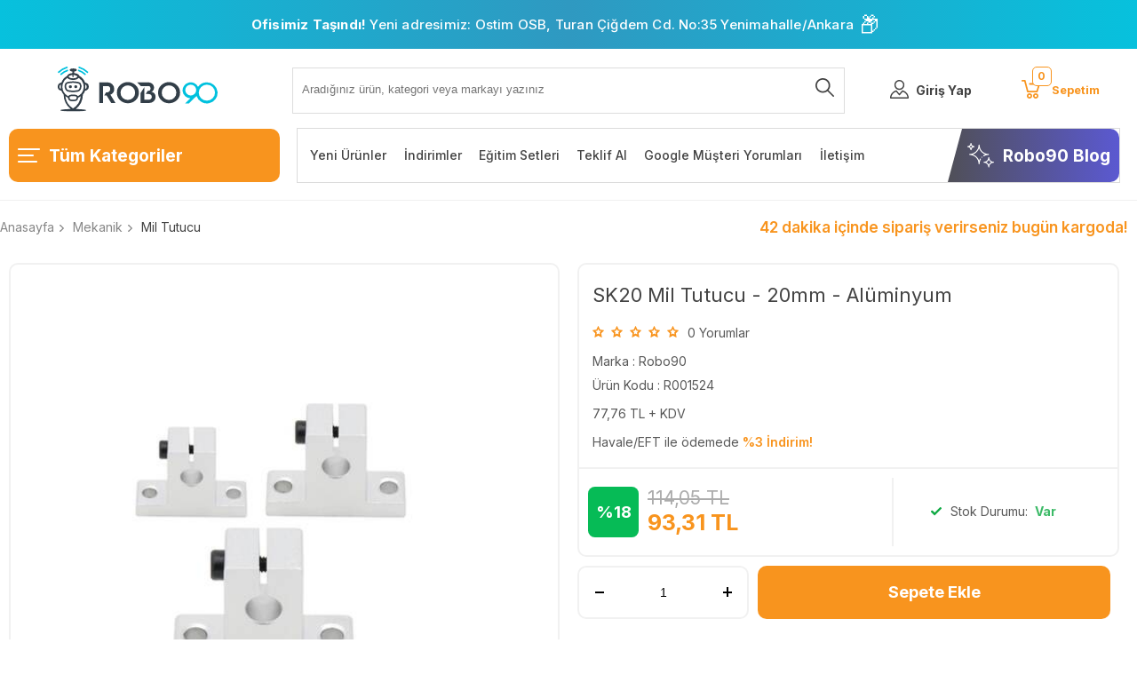

--- FILE ---
content_type: text/html; charset=UTF-8
request_url: https://www.robo90.com/sk20-mil-tutucu-20mm-aluminyum
body_size: 49327
content:
<!doctype html>
<html lang="tr-TR" >
<head>
<meta charset="utf-8">
<title>SK20 Mil Tutucu - 20mm - Alüminyum Satın Al | Robo90</title>
<meta name="description" content="SK20 Mil Tutucu - 20mm - Alüminyum Mil Tutucu SK20 mil tutucu, 3D yazıcı, CNC vb. robotik ve otomasyon projelerinde mil tutmak için özel olarak tasarlanmıştır. Alüminyum alaşımdan yapılmıştır. İç çapı 20mm dir. Ürün İçeriği: 1 Adet SK20 Mil Tutucu - 20mm - Alüminyum Robo90 | Robo90" />
<meta name="copyright" content="T-Soft E-Ticaret Sistemleri" />
<meta name="robots" content="index,follow" /><link rel="canonical" href="https://www.robo90.com/sk20-mil-tutucu-20mm-aluminyum" /><meta property="og:image" content="https://www.robo90.com/sk20-mil-tutucu-20mm-aluminyum-mil-tutucu-robo90-robo90-43233-15-O.jpg"/>
                <meta property="og:image:width" content="300" />
                <meta property="og:image:height" content="300" />
                <meta property="og:type" content="product" />
                <meta property="og:title" content="SK20 Mil Tutucu - 20mm - Alüminyum Satın Al | Robo90" />
                <meta property="og:description" content="SK20 Mil Tutucu - 20mm - Alüminyum Mil Tutucu SK20 mil tutucu, 3D yazıcı, CNC vb. robotik ve otomasyon projelerinde mil tutmak için özel olarak tasarlanmıştır. Alüminyum alaşımdan yapılmıştır. İç çapı 20mm dir. Ürün İçeriği: 1 Adet SK20 Mil Tutucu - 20mm - Alüminyum Robo90 | Robo90" />
                <meta property="product:availability" content="in stock" />
                <meta property="og:url" content="https://www.robo90.com/sk20-mil-tutucu-20mm-aluminyum" />
                <meta property="og:site_name" content="Robo90.com" />
                <meta name="twitter:card" content="summary" />
                <meta name="twitter:title" content="SK20 Mil Tutucu - 20mm - Alüminyum Satın Al | Robo90" />
                <meta name="twitter:description" content="SK20 Mil Tutucu - 20mm - Alüminyum Mil Tutucu SK20 mil tutucu, 3D yazıcı, CNC vb. robotik ve otomasyon projelerinde mil tutmak için özel olarak tasarlanmıştır. Alüminyum alaşımdan yapılmıştır. İç çapı 20mm dir. Ürün İçeriği: 1 Adet SK20 Mil Tutucu - 20mm - Alüminyum Robo90 | Robo90" />
                <meta name="twitter:image" content="https://www.robo90.com/sk20-mil-tutucu-20mm-aluminyum-mil-tutucu-robo90-robo90-43233-15-O.jpg" />
            <script type="text/javascript">
                try {
                    var PAGE_TYPE = 'product';
                    var MEMBER_INFO = {"ID":0,"CODE":"","FIRST_NAME":"","BIRTH_DATE":"","GENDER":"","LAST_NAME":"","MAIL":"","MAIL_HASH":"","PHONE":"","PHONE_HASH":"","PHONE_HASH_SHA":"","GROUP":0,"TRANSACTION_COUNT":0,"REPRESENTATIVE":"","KVKK":-1,"COUNTRY":"TR","E_COUNTRY":""};
                    var IS_VENDOR = 0;
                    var MOBILE_ACTIVE = false;
                    var SEPET_MIKTAR = '0';
                    var SEPET_TOPLAM = '0,00';
                    var SESS_ID = 'dbbeff116b4740ef6a1cf16911d875d9';
                    var LANGUAGE = 'tr';
                    var CURRENCY = 'TL'; 
                    var SEP_DEC = ',';    
                    var SEP_THO = '.';
                    var SERVICE_INFO = null;
                    var CART_CSRF_TOKEN = '4e1327fefbf2fdfc511107e055ae30e9f4e1e4812cfa034b354c2443f4c3223b';
                    var CSRF_TOKEN = 'oz5kiunP1NqgtCpzTJW8rgI783rfsD6NNnomHykSitE=';
                    var KVKK_REQUIRED = 1;
                }
                catch(err) { }
                
                const DYNAMIC_LOADING_SHOW_BUTTON = 0;

            </script>
            <!--cache-->
<link rel="preload" as="font" href="https://www.robo90.com/theme/v4-robo90/sub_theme/genel/firat/v4/font/font/tsoft.woff?91661963" type="font/woff" crossorigin="anonymous">
<link rel="stylesheet" property="stylesheet" type="text/css" href="/theme/standart/css/opensans.css" />
<link rel="stylesheet" property="stylesheet" type="text/css" href="https://www.robo90.com/theme/v4-robo90/sub_theme/genel/firat/user_v4/standart.css?v=1768200772" />
<link rel="stylesheet" property="stylesheet" type="text/css" href="https://www.robo90.com/theme/v4-robo90/sub_theme/genel/firat/user_v4/default.css?v=1768200772" />
<link rel="stylesheet" property="stylesheet" type="text/css" href="https://www.robo90.com/theme/v4-robo90/sub_theme/genel/firat/user_v4/popup.css?v=1768200772" />
<link rel="stylesheet" property="stylesheet" type="text/css" href="https://www.robo90.com/theme/v4-robo90/sub_theme/genel/firat/user_v4/yorum.css?v=1768200772" />
<link rel="stylesheet" property="stylesheet" type="text/css" href="https://www.robo90.com/theme/v4-robo90/sub_theme/form/firat/user_v4/form.css?v=1768200772" />
<link rel="stylesheet" property="stylesheet" type="text/css" href="https://www.robo90.com/theme/v4-robo90/sub_theme/ust/firat/user_v4/ust.css?v=1768200772" />
<link rel="stylesheet" property="stylesheet" type="text/css" href="https://www.robo90.com/theme/v4-robo90/sub_theme/buton/firat/user_buton/buton.css?v=1768200772" />
<link rel="stylesheet" property="stylesheet" type="text/css" href="https://www.robo90.com/theme/v4-robo90/sub_theme/blok/firat/user_blok/blok.css?v=1768200772" />
<link rel="stylesheet" property="stylesheet" type="text/css" href="https://www.robo90.com/theme/v4-robo90/sub_theme/vitrin/firat/user_vitrin/vitrin.css?v=1768200772" />
<link rel="stylesheet" property="stylesheet" type="text/css" href="https://www.robo90.com/theme/v4-robo90/sub_theme/alt/firat/user_v4/alt.css?v=1768200772" />
<link rel="stylesheet" property="stylesheet" type="text/css" href="https://www.robo90.com/theme/v4-robo90/sub_theme/interaktif_vitrin/firat/user_interaktif_vitrin/interaktif_vitrin.css?v=1768200772" />
<link rel="stylesheet" property="stylesheet" type="text/css" href="https://www.robo90.com/theme/v4-robo90/sub_theme/genel/firat/user_v4/datepicker.css?v=1768200772" />
<script type="text/javascript" src="/srv/compressed/load/js/js1768200772.js"></script>
<script src="/js/tsoftapps/v4/header.js?v=1768200772"></script>
<link rel="shortcut icon" href="//robo90.com/Data/EditorFiles/favicon.png" />
<link rel="icon" type="image/gif" href="//robo90.com/Data/EditorFiles/favicon.png" />
<link rel="search" href="/xml/opensearchdescription.php" type="application/opensearchdescription+xml" title="Robo90 | Arduino, 3D Yazıcı, Robotik, Komponent Elektronik Malzeme Satış Sitesi" />
<!-- if responsive lisans aktif ise -->
<meta name="viewport" content="width=device-width, initial-scale=1.0, maximum-scale=1.0, user-scalable=no">
<style type="text/css">
.image-wrapper {
padding-bottom: 100%
}
</style>
<link rel="preconnect" href="https://fonts.googleapis.com">
<link rel="preconnect" href="https://fonts.gstatic.com" crossorigin>
<link href="https://fonts.googleapis.com/css2?family=Inter:wght@300;400;500;600;700&display=swap" rel="stylesheet"><!-- Google Tag Manager -->
<script>
(function(w,d,s,l,i){w[l]=w[l]||[];w[l].push({'gtm.start':
new Date().getTime(),event:'gtm.js'});
var f=d.getElementsByTagName(s)[0],
j=d.createElement(s),dl=l!='dataLayer'?'&l='+l:'';j.async=true;j.src=
'https://www.googletagmanager.com/gtm.js?id='+i+dl;f.parentNode.insertBefore(j,f);
})(window,document,'script','dataLayer','GTM-WHX3D79');
</script>
<!-- End Google Tag Manager --><meta name="p:domain_verify" content="31cfa37529c4c408e8503596caa7f832"/><meta name="facebook-domain-verification" content="nnde7cxtdwdzw06c9zdwu4m479nsb8" /><meta name="theme-color" content="#00c1de">
<meta name="mobile-web-app-capable" content="yes"><!-- T-Soft Apps - V5 - Facebook Dönüşümler API - Tracking Code Head Start -->
<script>
if(typeof window.FB_EVENT_ID == 'undefined'){
window.FB_EVENT_ID = "fb_" + new Date().getTime();
}
</script>
<!-- T-Soft Apps - V5 - Facebook Dönüşümler API - Tracking Code Head End --><script>
if(typeof window.FB_EVENT_ID == 'undefined'){
window.FB_EVENT_ID = "fb_" + new Date().getTime();
}
</script><!-- T-Soft Apps - v5 Google GTAG - Tracking Code Start -->
<script>
var GOOGLE_APP_HEAD = {
GA4_TRACKING_ID: 'G-WEXXS31L4T',
params: {
GA4_TRACKING_ID: 'G-WEXXS31L4T',
GTAG_TRACKING_ID: '',
},
run: () => {
for (const [key, value] of Object.entries(GOOGLE_APP_HEAD.params)) {
GOOGLE_APP_HEAD.params[key] = value === '{{' + key + '}}' || value === '' ? '' : value;
}
let script = document.createElement('script');
script.src = 'https://www.googletagmanager.com/gtag/js?id=' + (GOOGLE_APP_HEAD.params.GA4_TRACKING_ID || GOOGLE_APP_HEAD.params.GTAG_TRACKING_ID);
script.async = true;
document.head.appendChild(script);
}
}
GOOGLE_APP_HEAD.run();
function gtag() {
dataLayer.push(arguments);
}
</script>
<!-- T-Soft Apps - v5 Google GTAG - Tracking Code End -->
<script>
var RATE = {"USD_TO_TL":43.2,"EUR_TO_TL":51.4181};
var DECIMAL_LENGTH = 2;
var showHeaderCart = true;
var showAdd2CartPopup = true;
var PAGE_LINK = { OFFER : '' , OFFER_CONFIRMATION : '', CART : 'sepet', ORDER : 'order' };
var PRODUCT_DATA = [] , CATEGORY_DATA = {} , BRAND_DATA = {};
var ENDPOINT_PREFIX = '';
</script>
</head>
<body><!-- Google Tag Manager (noscript) -->
<noscript><iframe src="https://www.googletagmanager.com/ns.html?id=GTM-WHX3D79"
height="0" width="0" style="display:none;visibility:hidden"></iframe></noscript>
<!-- End Google Tag Manager (noscript) -->
<input type="hidden" id="cookie-law" value="0" />
<div id="mainWrapper" class="fl"><script type="text/javascript">
    $(document).ready(function () {
        var leftCol = true;
        var rightCol = true;
        var leftContent = $('#leftColumn').html().trim();
        var rightContent = $('#rightColumn').html().trim();
        var contentWrap = $('.contentWrapper');
        var content = $('#mainColumn');
        if (leftContent == '') {
            leftCol = false;
            $('#leftColumn').remove();
        }
        if (rightContent == '') {
            rightCol = false;
            $('#rightColumn').remove();
        }
        if (leftCol && rightCol) {
            contentWrap.attr('id', 'threeCol');
            content.addClass('col-8 col-md-6 col-sm-12');
        }
        else if (leftCol || rightCol) {
            contentWrap.attr('id', 'twoCol');
            content.addClass('col-10 col-md-9 col-sm-12');
        }
        else {
            contentWrap.attr('id', 'oneCol');
            content.addClass('col-12');
        }
    });
</script>
<div id="skeletonWrap" class="fl">
    <div id="skeleton" class="fl col-12">
        <header class="col col-12">
            <div id="header" class="row">
                <div class="col-12 fl ust-banner newyear-banner"
role="banner"
aria-label="1500 TL ve üzeri alışverişlerde kargo ücretsiz">
<span class="banner-text">
<b>Ofisimiz Taşındı! </b>Yeni adresimiz: Ostim OSB, Turan Çiğdem Cd. No:35 Yenimahalle/Ankara
</span>
<span class="newyear-icon-box" aria-hidden="true">📦</span>
</div>
<style>
.newyear-banner {
position: relative;
z-index: 1;
overflow: hidden;
background: linear-gradient(90deg, #07c1dd, #2f99c1, #07c1dd);
color: #ffffff;
text-align: center;
padding: 5px 0;
font-size: 15px;
font-weight: 500;
letter-spacing: 0.2px;
}
.banner-text,
.newyear-icon-box {
position: relative;
z-index: 3;
}
.newyear-banner b {
font-weight: 700;
}
.newyear-icon-box {
margin: 0 6px;
font-size: x-large;
}
@media (max-width: 768px) {
.newyear-icon-box {
font-size: 16px;
}
.newyear-banner {
padding: 20px 0;
}
}
</style><!--cache--> <style>
#headerMain {
border-bottom: 1px solid #F1F1F1;
margin-bottom: 10px;
}
.kat-ust {
border-radius: 10px;
}
</style>
<div id="pageOverlay" class="col-12 animate"></div>
<div id="mobileMenu" class="col pb forMobile">
<div id="closeMobileMenu" class="fl col-12 ">
<div class="row mb blockLightBg">
<div class="col col-12 menu-up passive">
<span class="">Menü</span>
<i class="pos-a pos-top pos-right icon-cancel "></i>
</div>
</div>
</div>
<div id="mobileMenuMain" class="col col-12">
<ul class="fl col-12">
<li class="fl col-12 mobile-menu-cat-item">
<a href="/" title="Robo90 Anasayfa"><span class="col col-12 ease toggle">Anasayfa</span></a>
</li>
<li class="fl col-12 mobile-menu-cat-item">
<a href="/iletisim" title="İletişim"><span class="col col-12 ease toggle">İletişim</span></a>
</li>
<li class="fl col-12 mobile-menu-cat-item">
<span class="col col-12 ease toggle">
3D Yazıcı & CNC
<i class="icon-arrow-simple-down fr"></i>
</span>
<ul class="box p-top col-12">
<li class="fl col-12">
<a href="/3d-yazici" title="3D Yazıcı Modelleri"
class="col col-12">3D Yazıcı Modelleri</a>
</li>
<li class="fl col-12">
<a href="/3d-kalem-yazici" title="3D Kalem Yazıcı"
class="col col-12">3D Kalem Yazıcı</a>
</li>
<li class="fl col-12">
<a href="/3d-yazici-parcalari" title="3D Yazıcı Parçaları"
class="col col-12">3D Yazıcı Parçaları</a>
</li>
<li class="fl col-12">
<a href="/filament-recine" title="Filament & Reçine"
class="col col-12">Filament & Reçine</a>
</li>
<li class="fl col-12">
<a href="/lazer-cnc-ve-cnc-bilesenleri" title="Lazer - CNC ve CNC Bileşenleri"
class="col col-12">Lazer - CNC ve CNC Bileşenleri</a>
</li>
<li class="fl col-12">
<a href="/3d-tarayici" title="3D Tarayıcı"
class="col col-12">3D Tarayıcı</a>
</li>
<li class="fl col-12 ">
<a href="/3d-yazici-cnc" title="3D Yazıcı & CNC"
class="col col-12 t-gor ">Tümünü Gör</a>
</li>
</ul>
</li>
<li class="fl col-12 mobile-menu-cat-item">
<span class="col col-12 ease toggle">
Arduino®
<i class="icon-arrow-simple-down fr"></i>
</span>
<ul class="box p-top col-12">
<li class="fl col-12">
<a href="/arduino-modelleri" title="Arduino Modelleri"
class="col col-12">Arduino Modelleri</a>
</li>
<li class="fl col-12">
<a href="/arduino-sensor-modul" title="Sensör / Modül - Arduino Uyumlu"
class="col col-12">Sensör / Modül - Arduino Uyumlu</a>
</li>
<li class="fl col-12">
<a href="/arduino-uyumlu-shield" title="Shield - Arduino Uyumlu"
class="col col-12">Shield - Arduino Uyumlu</a>
</li>
<li class="fl col-12">
<a href="/arduino-setleri" title="Set Çeşitleri - Arduino Uyumlu"
class="col col-12">Set Çeşitleri - Arduino Uyumlu</a>
</li>
<li class="fl col-12 ">
<a href="/arduino" title="Arduino®"
class="col col-12 t-gor ">Tümünü Gör</a>
</li>
</ul>
</li>
<li class="fl col-12 mobile-menu-cat-item">
<span class="col col-12 ease toggle">
Raspberry Pi
<i class="icon-arrow-simple-down fr"></i>
</span>
<ul class="box p-top col-12">
<li class="fl col-12">
<a href="/raspberry-pi-modelleri" title="Raspberry Pi Modelleri"
class="col col-12">Raspberry Pi Modelleri</a>
</li>
<li class="fl col-12">
<a href="/raspberry-pi-aksesuar" title="Raspberry Pi Aksesuar"
class="col col-12">Raspberry Pi Aksesuar</a>
</li>
<li class="fl col-12">
<a href="/raspberry-pi-setleri" title="Raspberry Pi Setleri"
class="col col-12">Raspberry Pi Setleri</a>
</li>
<li class="fl col-12 ">
<a href="/raspberry-pi" title="Raspberry Pi"
class="col col-12 t-gor ">Tümünü Gör</a>
</li>
</ul>
</li>
<li class="fl col-12 mobile-menu-cat-item">
<span class="col col-12 ease toggle">
Drone & RC
<i class="icon-arrow-simple-down fr"></i>
</span>
<ul class="box p-top col-12">
<li class="fl col-12">
<a href="/tekerlek" title="Tekerlek"
class="col col-12">Tekerlek</a>
</li>
<li class="fl col-12">
<a href="/drone-aksesuarlari" title="Drone Aksesuarları"
class="col col-12">Drone Aksesuarları</a>
</li>
<li class="fl col-12">
<a href="/stem" title="STEM - Robotik - Eğitim"
class="col col-12">STEM - Robotik - Eğitim</a>
</li>
<li class="fl col-12 ">
<a href="/drone-rc" title="Drone & RC"
class="col col-12 t-gor ">Tümünü Gör</a>
</li>
</ul>
</li>
<li class="fl col-12 mobile-menu-cat-item">
<span class="col col-12 ease toggle">
Elektronik Kart
<i class="icon-arrow-simple-down fr"></i>
</span>
<ul class="box p-top col-12">
<li class="fl col-12">
<a href="/moduller" title="Modüller"
class="col col-12">Modüller</a>
</li>
<li class="fl col-12">
<a href="/voltaj-regulator-kartlari" title="Voltaj Regülatör Kartları"
class="col col-12">Voltaj Regülatör Kartları</a>
</li>
<li class="fl col-12">
<a href="/role-mosfet-kartlari" title="Röle - Mosfet Kartları"
class="col col-12">Röle - Mosfet Kartları</a>
</li>
<li class="fl col-12">
<a href="/amfi-ses-kartlari" title="Amfi - Ses Kartları"
class="col col-12">Amfi - Ses Kartları</a>
</li>
<li class="fl col-12">
<a href="/donusturucu" title="Dönüştürücü"
class="col col-12">Dönüştürücü</a>
</li>
<li class="fl col-12">
<a href="/programlayici" title="Programlayıcı"
class="col col-12">Programlayıcı</a>
</li>
<li class="fl col-12">
<a href="/gelistirme-kartlari" title="Geliştirme Kartları"
class="col col-12">Geliştirme Kartları</a>
</li>
<li class="fl col-12 ">
<a href="/elektronik-kart" title="Elektronik Kart"
class="col col-12 t-gor ">Tümünü Gör</a>
</li>
</ul>
</li>
<li class="fl col-12 mobile-menu-cat-item">
<span class="col col-12 ease toggle">
Güç - Batarya - Adaptör
<i class="icon-arrow-simple-down fr"></i>
</span>
<ul class="box p-top col-12">
<li class="fl col-12">
<a href="/pil-batarya" title="Pil - Batarya"
class="col col-12">Pil - Batarya</a>
</li>
<li class="fl col-12">
<a href="/guc-kaynaklari" title="Güç Kaynakları"
class="col col-12">Güç Kaynakları</a>
</li>
<li class="fl col-12">
<a href="/pil-yuvasi" title="Pil Yuvası"
class="col col-12">Pil Yuvası</a>
</li>
<li class="fl col-12">
<a href="/sarj-devreleri" title="Şarj Devreleri"
class="col col-12">Şarj Devreleri</a>
</li>
<li class="fl col-12">
<a href="/gunes-paneli-pili" title="Güneş Paneli - Pili"
class="col col-12">Güneş Paneli - Pili</a>
</li>
<li class="fl col-12 ">
<a href="/guc-batarya-adaptor" title="Güç - Batarya - Adaptör"
class="col col-12 t-gor ">Tümünü Gör</a>
</li>
</ul>
</li>
<li class="fl col-12 mobile-menu-cat-item">
<span class="col col-12 ease toggle">
Prototipleme - Lehimleme
<i class="icon-arrow-simple-down fr"></i>
</span>
<ul class="box p-top col-12">
<li class="fl col-12">
<a href="/bakir-plaket-pertinaks" title="Bakır Plaket - Pertinaks"
class="col col-12">Bakır Plaket - Pertinaks</a>
</li>
<li class="fl col-12">
<a href="/havya-lehim" title="Havya - Lehim"
class="col col-12">Havya - Lehim</a>
</li>
<li class="fl col-12">
<a href="/breadboard" title="Breadboard"
class="col col-12">Breadboard</a>
</li>
<li class="fl col-12 ">
<a href="/prototipleme-lehimleme" title="Prototipleme - Lehimleme"
class="col col-12 t-gor ">Tümünü Gör</a>
</li>
</ul>
</li>
<li class="fl col-12 mobile-menu-cat-item">
<span class="col col-12 ease toggle">
Kablosuz Haberleşme
<i class="icon-arrow-simple-down fr"></i>
</span>
<ul class="box p-top col-12">
<li class="fl col-12">
<a href="/bluetooth" title="Bluetooth"
class="col col-12">Bluetooth</a>
</li>
<li class="fl col-12">
<a href="/wifi" title="WiFi"
class="col col-12">WiFi</a>
</li>
<li class="fl col-12">
<a href="/rf-moduller" title="RF Modüller"
class="col col-12">RF Modüller</a>
</li>
<li class="fl col-12">
<a href="/rfid-okuyucular-etiketler" title="RFID Okuyucular ve Etiketler"
class="col col-12">RFID Okuyucular ve Etiketler</a>
</li>
<li class="fl col-12">
<a href="/anten-cesitleri" title="Anten Çeşitleri"
class="col col-12">Anten Çeşitleri</a>
</li>
<li class="fl col-12">
<a href="/gps-gsm-gprs" title="GPS / GSM / GPRS"
class="col col-12">GPS / GSM / GPRS</a>
</li>
<li class="fl col-12 ">
<a href="/kablosuz-haberlesme" title="Kablosuz Haberleşme"
class="col col-12 t-gor ">Tümünü Gör</a>
</li>
</ul>
</li>
<li class="fl col-12 mobile-menu-cat-item">
<span class="col col-12 ease toggle">
Araç - Gereç
<i class="icon-arrow-simple-down fr"></i>
</span>
<ul class="box p-top col-12">
<li class="fl col-12">
<a href="/kablo-bagi" title="Kablo Bağı"
class="col col-12">Kablo Bağı</a>
</li>
<li class="fl col-12">
<a href="/bant-cesitleri" title="Bant Çeşitleri"
class="col col-12">Bant Çeşitleri</a>
</li>
<li class="fl col-12">
<a href="/makaron-cesitleri" title="Makaron Çeşitleri"
class="col col-12">Makaron Çeşitleri</a>
</li>
<li class="fl col-12">
<a href="/el-aletleri" title="El Aletleri"
class="col col-12">El Aletleri</a>
</li>
<li class="fl col-12">
<a href="/olcu-aletleri" title="Ölçü Aletleri"
class="col col-12">Ölçü Aletleri</a>
</li>
<li class="fl col-12">
<a href="/yapistirici-silikon" title="Yapıştırıcı - Silikon"
class="col col-12">Yapıştırıcı - Silikon</a>
</li>
<li class="fl col-12">
<a href="/malzeme-proje-kutusu" title="Malzeme / Proje Kutusu"
class="col col-12">Malzeme / Proje Kutusu</a>
</li>
<li class="fl col-12">
<a href="/alyan" title="Alyan"
class="col col-12">Alyan</a>
</li>
<li class="fl col-12">
<a href="/diger-arac-gerecler" title="Diğer Araç Gereçler"
class="col col-12">Diğer Araç Gereçler</a>
</li>
<li class="fl col-12 ">
<a href="/elektrik-elektronik-arac-gerec" title="Araç - Gereç"
class="col col-12 t-gor ">Tümünü Gör</a>
</li>
</ul>
</li>
<li class="fl col-12 mobile-menu-cat-item">
<span class="col col-12 ease toggle">
Komponent
<i class="icon-arrow-simple-down fr"></i>
</span>
<ul class="box p-top col-12">
<li class="fl col-12">
<a href="/direnc" title="Direnç"
class="col col-12">Direnç</a>
</li>
<li class="fl col-12">
<a href="/kondansator" title="Kondansatör"
class="col col-12">Kondansatör</a>
</li>
<li class="fl col-12">
<a href="/sigorta" title="Sigorta"
class="col col-12">Sigorta</a>
</li>
<li class="fl col-12">
<a href="/mosfet" title="MOSFET"
class="col col-12">MOSFET</a>
</li>
<li class="fl col-12">
<a href="/transistor" title="Transistör"
class="col col-12">Transistör</a>
</li>
<li class="fl col-12">
<a href="/role" title="Röle"
class="col col-12">Röle</a>
</li>
<li class="fl col-12">
<a href="/entegreler" title="Entegreler"
class="col col-12">Entegreler</a>
</li>
<li class="fl col-12">
<a href="/bobin" title="Bobin"
class="col col-12">Bobin</a>
</li>
<li class="fl col-12">
<a href="/diyot" title="Diyot"
class="col col-12">Diyot</a>
</li>
<li class="fl col-12">
<a href="/led" title="LED"
class="col col-12">LED</a>
</li>
<li class="fl col-12">
<a href="/buton-switch-anahtar" title="Buton - Switch - Anahtar"
class="col col-12">Buton - Switch - Anahtar</a>
</li>
<li class="fl col-12">
<a href="/pot-trimpot" title="Potansiyometre - Trimpot"
class="col col-12">Potansiyometre - Trimpot</a>
</li>
<li class="fl col-12">
<a href="/sogutucu" title="Soğutucu"
class="col col-12">Soğutucu</a>
</li>
<li class="fl col-12">
<a href="/keypad-tus-takimi" title="Keypad (Tuş Takımı)"
class="col col-12">Keypad (Tuş Takımı)</a>
</li>
<li class="fl col-12">
<a href="/joystick" title="Joystick"
class="col col-12">Joystick</a>
</li>
<li class="fl col-12">
<a href="/konnektor-klemens-header" title="Konnektör - Klemens - Header"
class="col col-12">Konnektör - Klemens - Header</a>
</li>
<li class="fl col-12">
<a href="/buzzer-hoparlor" title="Buzzer - Hoparlör"
class="col col-12">Buzzer - Hoparlör</a>
</li>
<li class="fl col-12">
<a href="/voltaj-regulatoru" title="Voltaj Regülatörü"
class="col col-12">Voltaj Regülatörü</a>
</li>
<li class="fl col-12">
<a href="/peltier" title="Peltier"
class="col col-12">Peltier</a>
</li>
<li class="fl col-12">
<a href="/kristal" title="Kristal"
class="col col-12">Kristal</a>
</li>
<li class="fl col-12 ">
<a href="/komponent" title="Komponent"
class="col col-12 t-gor ">Tümünü Gör</a>
</li>
</ul>
</li>
<li class="fl col-12 text-upper mobile-menu-cat-item">
<a href="/lcd-ekran-display" title="LCD - Ekran - Display" class="col col-12 ">
LCD - Ekran - Display</a>
</li>
<li class="fl col-12 mobile-menu-cat-item">
<span class="col col-12 ease toggle">
Mekanik
<i class="icon-arrow-simple-down fr"></i>
</span>
<ul class="box p-top col-12">
<li class="fl col-12">
<a href="/mil-tutucu" title="Mil Tutucu"
class="col col-12">Mil Tutucu</a>
</li>
<li class="fl col-12">
<a href="/mil" title="Mil"
class="col col-12">Mil</a>
</li>
<li class="fl col-12">
<a href="/civata-somun-pul" title="Cıvata - Somun - Pul"
class="col col-12">Cıvata - Somun - Pul</a>
</li>
<li class="fl col-12">
<a href="/aralayici" title="Aralayıcı"
class="col col-12">Aralayıcı</a>
</li>
<li class="fl col-12">
<a href="/rulman" title="Rulman"
class="col col-12">Rulman</a>
</li>
<li class="fl col-12">
<a href="/miknatis" title="Mıknatıs"
class="col col-12">Mıknatıs</a>
</li>
<li class="fl col-12">
<a href="/pnomatik" title="Pnömatik"
class="col col-12">Pnömatik</a>
</li>
<li class="fl col-12">
<a href="/kasnak" title="Kasnak"
class="col col-12">Kasnak</a>
</li>
<li class="fl col-12">
<a href="/kaplin" title="Kaplin"
class="col col-12">Kaplin</a>
</li>
<li class="fl col-12 ">
<a href="/mekanik" title="Mekanik"
class="col col-12 t-gor ">Tümünü Gör</a>
</li>
</ul>
</li>
<li class="fl col-12 mobile-menu-cat-item">
<span class="col col-12 ease toggle">
Motor - Motor Sürücüler
<i class="icon-arrow-simple-down fr"></i>
</span>
<ul class="box p-top col-12">
<li class="fl col-12">
<a href="/motor-suruculer" title="Motor Sürücüler"
class="col col-12">Motor Sürücüler</a>
</li>
<li class="fl col-12">
<a href="/servo-motor" title="Servo Motor"
class="col col-12">Servo Motor</a>
</li>
<li class="fl col-12">
<a href="/step-motor" title="Step Motor"
class="col col-12">Step Motor</a>
</li>
<li class="fl col-12">
<a href="/dc-motor" title="DC Motor"
class="col col-12">DC Motor</a>
</li>
<li class="fl col-12">
<a href="/fan" title="Fan"
class="col col-12">Fan</a>
</li>
<li class="fl col-12">
<a href="/sivi-hava-pompa" title="Sıvı/Hava Pompa"
class="col col-12">Sıvı/Hava Pompa</a>
</li>
<li class="fl col-12 ">
<a href="/motor-motor-suruculer" title="Motor - Motor Sürücüler"
class="col col-12 t-gor ">Tümünü Gör</a>
</li>
</ul>
</li>
<li class="fl col-12 mobile-menu-cat-item">
<span class="col col-12 ease toggle">
Kablo - Jumper
<i class="icon-arrow-simple-down fr"></i>
</span>
<ul class="box p-top col-12">
<li class="fl col-12">
<a href="/krokodil-kablo" title="Krokodil Kablo"
class="col col-12">Krokodil Kablo</a>
</li>
<li class="fl col-12">
<a href="/usb-kablo" title="USB Kablo"
class="col col-12">USB Kablo</a>
</li>
<li class="fl col-12">
<a href="/ses-ve-goruntu-kablolari" title="Ses ve Görüntü Kabloları"
class="col col-12">Ses ve Görüntü Kabloları</a>
</li>
<li class="fl col-12">
<a href="/montaj-kablosu" title="Montaj Kablosu"
class="col col-12">Montaj Kablosu</a>
</li>
<li class="fl col-12">
<a href="/jst-kablo" title="JST Kablo"
class="col col-12">JST Kablo</a>
</li>
<li class="fl col-12">
<a href="/guc-kablolari" title="Güç Kabloları"
class="col col-12">Güç Kabloları</a>
</li>
<li class="fl col-12">
<a href="/jumper-kablolar" title="Jumper Kablolar"
class="col col-12">Jumper Kablolar</a>
</li>
<li class="fl col-12 ">
<a href="/kablo-jumper" title="Kablo - Jumper"
class="col col-12 t-gor ">Tümünü Gör</a>
</li>
</ul>
</li>
<li class="fl col-12 mobile-menu-cat-item">
<span class="col col-12 ease toggle">
Ölçü ve Test Aleti
<i class="icon-arrow-simple-down fr"></i>
</span>
<ul class="box p-top col-12">
<li class="fl col-12">
<a href="/osiloskop" title="Osiloskop"
class="col col-12">Osiloskop</a>
</li>
<li class="fl col-12">
<a href="/voltmetre-ampermetre" title="Voltmetre - Ampermetre"
class="col col-12">Voltmetre - Ampermetre</a>
</li>
<li class="fl col-12">
<a href="/multimetre" title="Multimetre"
class="col col-12">Multimetre</a>
</li>
<li class="fl col-12">
<a href="/termostat" title="Termostat"
class="col col-12">Termostat</a>
</li>
<li class="fl col-12">
<a href="/termometre-nem-olcer" title="Termometre - Nem Ölçer"
class="col col-12">Termometre - Nem Ölçer</a>
</li>
<li class="fl col-12">
<a href="/diger-olcu-ve-test-aletleri" title="Diğer Ölçü ve Test Aletleri"
class="col col-12">Diğer Ölçü ve Test Aletleri</a>
</li>
<li class="fl col-12 ">
<a href="/olcu-test-aleti" title="Ölçü ve Test Aleti"
class="col col-12 t-gor ">Tümünü Gör</a>
</li>
</ul>
</li>
<li class="fl col-12 mobile-menu-cat-item">
<span class="col col-12 ease toggle">
Sensör
<i class="icon-arrow-simple-down fr"></i>
</span>
<ul class="box p-top col-12">
<li class="fl col-12">
<a href="/mesafe-cizgi-cisim-algilama" title="Mesafe - Çizgi - Cisim Algılama"
class="col col-12">Mesafe - Çizgi - Cisim Algılama</a>
</li>
<li class="fl col-12">
<a href="/sicaklik-nem" title="Sıcaklık - Nem"
class="col col-12">Sıcaklık - Nem</a>
</li>
<li class="fl col-12">
<a href="/ivme-titresim-egim-jiroskop" title="İvme - Titreşim - Eğim - Jiroskop"
class="col col-12">İvme - Titreşim - Eğim - Jiroskop</a>
</li>
<li class="fl col-12">
<a href="/gaz" title="Gaz"
class="col col-12">Gaz</a>
</li>
<li class="fl col-12">
<a href="/isik-renk-ses" title="Işık - Renk - Ses"
class="col col-12">Işık - Renk - Ses</a>
</li>
<li class="fl col-12">
<a href="/biyometrik-medikal" title="Biyometrik - Medikal"
class="col col-12">Biyometrik - Medikal</a>
</li>
<li class="fl col-12">
<a href="/su-sivi-yagmur" title="Su - Sıvı - Yağmur"
class="col col-12">Su - Sıvı - Yağmur</a>
</li>
<li class="fl col-12">
<a href="/basinc-pusula" title="Basınç - Pusula"
class="col col-12">Basınç - Pusula</a>
</li>
<li class="fl col-12">
<a href="/agirlik" title="Kuvvet - Ağırlık"
class="col col-12">Kuvvet - Ağırlık</a>
</li>
<li class="fl col-12">
<a href="/dokunmatik-sensorler" title="Dokunmatik Sensörler"
class="col col-12">Dokunmatik Sensörler</a>
</li>
<li class="fl col-12">
<a href="/manyetik-miknatis" title="Manyetik - Mıknatıs"
class="col col-12">Manyetik - Mıknatıs</a>
</li>
<li class="fl col-12">
<a href="/voltaj-akim" title="Voltaj - Akım"
class="col col-12">Voltaj - Akım</a>
</li>
<li class="fl col-12">
<a href="/diger-sensorler" title="Diğer Sensörler"
class="col col-12">Diğer Sensörler</a>
</li>
<li class="fl col-12 ">
<a href="/sensor" title="Sensör"
class="col col-12 t-gor ">Tümünü Gör</a>
</li>
</ul>
</li>
</ul>
</div>
<div class="col col-12 pb" id="mobileOptions">
</div>
<div class="col col-12 p-left p-right acilir-menu-buttons">
<div class="col col-6">
<a id="loginMobile" href="/uye-girisi-sayfasi" class="box col-12 text-center">Üye Girişi</a>
</div>
<div class="col col-6">
<a id="regisMobile" href="/index.php?B=YeniUye" class="box col-12 text-center">Üye Ol</a>
</div>
</div>
<div class="col col-12 p-left p-right acilir-menu-yardim-buttons">
<div class="col col-6">
<a href="/egitim-setleri" class="box col-12 text-center" target="_blank">Eğitim Setleri</a>
</div>
<div class="col col-6">
<a href="/yeni-urunler" class="box col-12 text-center" target="_blank">Yeni Ürünler</a>
</div>
</div>
<div class="col col-12 p-left p-right acilir-menu-yardim-buttons">
<div class="col col-12">
<a href="https://blog.robo90.com/3d-baski-teklifi-alin/" class="box col-12 text-center" target="_blank" title="3D Baskı Hizmeti">3D Baskı Hizmeti</a>
</div>
</div>
<div class="col col-12 p-left p-right acilir-menu-yardim-buttons">
<div class="col col-6">
<a href="https://blog.robo90.com/" class="box col-12 text-center" target="_blank" title="Robo90 Blog" style="background: #00c1de; color: white;">Blog</a>
</div>
<div class="col col-6">
<a href="https://www.youtube.com/c/Robo90com/" class="box col-12 text-center" target="_blank" title="Robo90 YouTube" style="background: #ff0e0e; color: white;">YouTube</a>
</div>
</div>
</div>
<span id="backToTop">
<i class="fl lightBg text-center icon-arrow-simple-up icon-no-space d-flex"></i>
</span>
<div class="fl col-12 pos-r header-wrapper">
<div class="fl col-12" id="header-wrap">
<div class="fl col-12 whiteBg ">
<div class="col col-12 ease forDesktop-i " id="headerTop">
<div class="row">
<div class="inner">
<div class="d-flex j-space-between forDesktop-i fl col-12">
<div id="logo" class="col col-3 col-md-5 col-sm-12">
<a href="/">
<img src="https://robo90.com/Data/EditorFiles/tasarim/robo90-logo.svg" alt="Robo90 logo" width="180" height="52">
</a>
</div>
<div id="search" class="col col-6 col-md-5 pos-r col-sm-12">
<form id="FormAra" name="FormAra"
class="pos-r focus ease icon-custom icon-no-space"
action="/arama" method="get">
<input id="live-search" autocomplete="OFF" class="col withPlace ease" name="q" type="text" placeholder="Aradığınız ürün, kategori veya markayı yazınız" http-equiv="Content-Type" content="text/html; charset=UTF-8" />
<button type="submit" value="Ara"
class="fr icon-search icon-no-space text-custom-pink ease"
id="search-btn" aria-label="search"></button>
<div class="pos-a col-12 whiteBg box-border" id="live-search-box"
data-callback="searchCallback" style="visibility:hidden;">
<div class="box col-12 p-top">
<ul class="box col-12 p-bottom" ng-if="products.length > 0">
<li class="col col-12 text-title text-bold text-upper line-bottom">
<span class="row">
<i class="icon-cube"></i>
Ürünler
</span>
</li>
<li class="col col-12 p-left p-right" ng-repeat="product in products">
<a class="col col-12 text-description p-left p-right" ng-href="{{product.url}}">
<span class="search-image">
<img ng-src="{{product.image}}" alt="{{product.title}}" height="35" width="35">
</span>
{{product.title}}
</a>
</li>
</ul>
<ul class="box col-12 p-bottom" ng-if="categories.length > 0">
<li class="col col-12 text-title text-bold text-upper line-bottom">
<span class="row">
<i class="icon-sitemap"></i>
Kategoriler
</span>
</li>
<li class="col col-12" ng-repeat="category in categories">
<a class="col col-12 text-description" style="height: 40px;"
ng-href="{{category.url}}">{{category.title}}</a>
</li>
</ul>
<ul class="box col-12 p-bottom" ng-if="brands.length > 0">
<li class="col col-12 text-title text-bold text-upper line-bottom">
<span class="row">
<i class="icon-building"></i>
Markalar
</span>
</li>
<li class="col col-12" ng-repeat="brand in brands">
<a class="col col-12 text-description"
ng-href="{{brand.url}}">{{brand.title}}</a>
</li>
</ul>
<span class="box col-12 p-bottom"
ng-if="brands.length==0 && categories.length<1 && products.length<1">
Herhangi bir sonuç bulunamadı.
</span>
</div>
</div>
<script type="text/javascript">
var interval;
var keyHistory;
$(document).on('keydown', '#live-search', function(e) {
clearInterval(interval);
});
$(document).on('keyup', '#live-search', function(e) {
if (!/Android|webOS|iPhone|iPad|iPod|BlackBerry/i.test(navigator.userAgent) && $(window).width() > 768) {
if ($('#live-search').val() == '') {
$('#live-search-box').css({
'visibility': 'hidden'
});
} else {
interval = setInterval(function() {
if ($('#live-search').val() != keyHistory) {
$('#live-search-box').attr('data-url',
'/srv/service/product/searchAll/' +
$('#live-search').val())
.angularTemplate();
keyHistory = $('#live-search').val();
}
}, 1000);
}
}
});
function searchCallback(data) {
}
</script>
</form>
</div>
<div class="pos-r fr col col-3 col-md-6 d-flex j-space-evenly account-basket-fav-box">
<div class="pos-r fr drop-down hover col-5 user-login-container">
<span class="col col-12 drop-down-title d-flex">
<a href="/uye-girisi-sayfasi" class="d-flex color-434343">
<i class="icon-member-default text-custom-pink "></i> Giriş Yap
</a>
</span>
<ul class="pos-a pos-right whiteBg box-border top account-navigation-hesabim">
<li class="fl col-12 drop-down-item" id="user-login-button">
<a data-width="500" data-url="/srv/service/customer/login-form" href="#"
class="fl col-12 text-center authorLink popupWin">Üye Girişi</a>
</li>
<li class="fl col-12 drop-down-item" id="user-signup-button">
<a href="/uye-kayit"
class="fl col-12 text-center dn-xs authorLink">Üye Ol</a>
</li>
</ul>
</div>
<div class="fr col-7 account-basket">
<a href="/sepet" class="col d-flex basketLink" id="cart-soft-count">
<i class="icon-cart pos-r "> <span class="pos-a pos-top pos-right cart-soft-count">0</span> </i>
<b id="basket-text" class="dn-xs pl-5 basket-text" style="color: #F8941E;"> Sepetim</b>
</a>
</div>
</div>
</div>
</div>
</div>
</div>
<div class="col col-12 pb-20" id="headerMain">
<div class="row">
<div class="inner">
<div class="fl col-12 d-flex m-d-block">
<div class="fl forMobile col-12 d-flex j-space-between pt mobil-ust">
<div class="box col-sm-2 forMobile">
<span class="icon-menu icon-no-space icon-push-left text-custom-pink"
id="menuBtn"></span>
</div>
<div id="logo" class="col col-2 col-md-2 col-sm-6 col-xs-6 ease">
<a href="/">
<img src="https://robo90.com/Data/EditorFiles/tasarim/robo90-logo.svg" alt="Robo90 logo" width="144" height="41">
</a>
</div>
<div id="hmLinksMobile" class="pos-r fr col-sm-3 forMobile">
<div class="fr col-6">
<a href="/sepet" class="col text-upper d-flex basketLink">
<i class="icon-cart pos-r "> <span
class="pos-a pos-top pos-right cart-soft-count">0</span> </i>
</a>
</div>
<div id="hmAccountLinkWrap" class="pos-r col-6 fr drop-down hover">
<a data-width="500" data-url="/srv/service/customer/login-form" href="#"
class="col col-12 drop-down-title text-upper d-flex popupWin" aria-label="Üye Girişi">
<i class="icon-member-default text-custom-pink"></i>
<span class="dn-xs">Üye Girişi</span>
</a>
</div>
</div>
</div>
<div class="col col-12 dn-sticky pb forMobile">
<div class="row">
<div id="mobileSearch" class="fl col-12 "></div>
</div>
</div>
<div class="pos-r fl col-12 d-flex forDesktop-i ">
<div class="col-3 col p-left pos-r">
<div class="col-12 fl d-flex kat-ust c-pointer">
<img src="/Data/EditorFiles/tasarim/icons/cat.svg" alt="Tüm Kategoriler ikonu" width="45px" height="16px" class="col" aria-label="Menu"> <span>Tüm
Kategoriler</span>
</div>
<nav class=" fl col-12 pos-a top bgwhite dn-sticky d-none "
id="mainMenu">
<ul class="fl col-12 menu">
<li
class="fl col-12 drop-down hover overlay-wrap parentLink">
<span class="fl d-flex drop-down-title">
<a class="fl d-flex" lang="tr" href="/3d-yazici-cnc" title="3D Yazıcı & CNC"> <span
class="kat-icons col">
<img src="/Data/EditorFiles/tasarim/kat-icons/3d.svg" alt="3D Yazıcı & CNC kategori icon" loading="lazy" width="auto" height="auto">
</span> 3D Yazıcı & CNC</a>
</span>
<div
class="pos-a pos-top pos-left pos-right box whiteBg box-border b-top subMenu top">
<div class="fl col-12 dynamicMenu">
<ul class="fl col-12">
<li class="fl col-3 d-flex column">
<div class="box col-12 catImgWrapper">
<a href="/3d-yazici" title="3D Yazıcı Modelleri"><img src="/Data/EditorFiles/tasarim/kat-img/3d-printer-3d-yazici.webp" loading="lazy" width="80" height="80" alt="3D Yazıcı Modelleri" /></a>
</div>
<div class="box col-12 p-left link-wrap">
<a href="/3d-yazici" title="3D Yazıcı Modelleri"
class="fl col-12 text-semibold">3D Yazıcı Modelleri</a>
</div>
</li>
<li class="fl col-3 d-flex column">
<div class="box col-12 catImgWrapper">
<a href="/3d-kalem-yazici" title="3D Kalem Yazıcı"><img src="/Data/EditorFiles/tasarim/kat-img/3d-kalem.webp" loading="lazy" width="80" height="80" alt="3D Kalem Yazıcı" /></a>
</div>
<div class="box col-12 p-left link-wrap">
<a href="/3d-kalem-yazici" title="3D Kalem Yazıcı"
class="fl col-12 text-semibold">3D Kalem Yazıcı</a>
</div>
</li>
<li class="fl col-3 d-flex column">
<div class="box col-12 catImgWrapper">
<a href="/3d-yazici-parcalari" title="3D Yazıcı Parçaları"><img src="/Data/EditorFiles/tasarim/kat-img/3d-printer-parcalari.webp" loading="lazy" width="80" height="80" alt="3D Yazıcı Parçaları" /></a>
</div>
<div class="box col-12 p-left link-wrap">
<a href="/3d-yazici-parcalari" title="3D Yazıcı Parçaları"
class="fl col-12 text-semibold">3D Yazıcı Parçaları</a>
</div>
</li>
<li class="fl col-3 d-flex column">
<div class="box col-12 catImgWrapper">
<a href="/filament-recine" title="Filament & Reçine"><img src="/Data/EditorFiles/tasarim/kat-img/3d-printer-filament.webp" loading="lazy" width="80" height="80" alt="Filament & Reçine" /></a>
</div>
<div class="box col-12 p-left link-wrap">
<a href="/filament-recine" title="Filament & Reçine"
class="fl col-12 text-semibold">Filament & Reçine</a>
</div>
</li>
<li class="fl col-3 d-flex column">
<div class="box col-12 catImgWrapper">
<a href="/lazer-cnc-ve-cnc-bilesenleri" title="Lazer - CNC ve CNC Bileşenleri"><img src="/Data/EditorFiles/tasarim/kat-img/lazer-kategori.webp" loading="lazy" width="80" height="80" alt="Lazer - CNC ve CNC Bileşenleri" /></a>
</div>
<div class="box col-12 p-left link-wrap">
<a href="/lazer-cnc-ve-cnc-bilesenleri" title="Lazer - CNC ve CNC Bileşenleri"
class="fl col-12 text-semibold">Lazer - CNC ve CNC Bileşenleri</a>
</div>
</li>
<li class="fl col-3 d-flex column">
<div class="box col-12 catImgWrapper">
<a href="/3d-tarayici" title="3D Tarayıcı"><img src="/Data/EditorFiles/tasarim/kat-img/3d-tarayici-scanner.webp" loading="lazy" width="80" height="80" alt="3D Tarayıcı" /></a>
</div>
<div class="box col-12 p-left link-wrap">
<a href="/3d-tarayici" title="3D Tarayıcı"
class="fl col-12 text-semibold">3D Tarayıcı</a>
</div>
</li>
</ul>
</div>
</div>
</li>
<li
class="fl col-12 drop-down hover overlay-wrap parentLink">
<span class="fl d-flex drop-down-title">
<a class="fl d-flex" lang="tr" href="/arduino" title="Arduino®"> <span
class="kat-icons col">
<img src="/Data/EditorFiles/tasarim/kat-icons/pcb-card-a.svg" alt="Arduino® kategori icon" loading="lazy" width="auto" height="auto">
</span> Arduino®</a>
</span>
<div
class="pos-a pos-top pos-left pos-right box whiteBg box-border b-top subMenu top">
<div class="fl col-12 dynamicMenu">
<ul class="fl col-12">
<li class="fl col-3 d-flex column">
<div class="box col-12 catImgWrapper">
<a href="/arduino-modelleri" title="Arduino Modelleri"><img src="/Data/EditorFiles/tasarim/kat-img/arduino-modelleri.webp" loading="lazy" width="80" height="80" alt="Arduino Modelleri" /></a>
</div>
<div class="box col-12 p-left link-wrap">
<a href="/arduino-modelleri" title="Arduino Modelleri"
class="fl col-12 text-semibold">Arduino Modelleri</a>
</div>
</li>
<li class="fl col-3 d-flex column">
<div class="box col-12 catImgWrapper">
<a href="/arduino-sensor-modul" title="Sensör / Modül - Arduino Uyumlu"><img src="/Data/EditorFiles/tasarim/kat-img/sensor.webp" loading="lazy" width="80" height="80" alt="Sensör / Modül - Arduino Uyumlu" /></a>
</div>
<div class="box col-12 p-left link-wrap">
<a href="/arduino-sensor-modul" title="Sensör / Modül - Arduino Uyumlu"
class="fl col-12 text-semibold">Sensör / Modül - Arduino Uyumlu</a>
</div>
</li>
<li class="fl col-3 d-flex column">
<div class="box col-12 catImgWrapper">
<a href="/arduino-uyumlu-shield" title="Shield - Arduino Uyumlu"><img src="/Data/EditorFiles/tasarim/kat-img/shield.webp" loading="lazy" width="80" height="80" alt="Shield - Arduino Uyumlu" /></a>
</div>
<div class="box col-12 p-left link-wrap">
<a href="/arduino-uyumlu-shield" title="Shield - Arduino Uyumlu"
class="fl col-12 text-semibold">Shield - Arduino Uyumlu</a>
</div>
</li>
<li class="fl col-3 d-flex column">
<div class="box col-12 catImgWrapper">
<a href="/arduino-setleri" title="Set Çeşitleri - Arduino Uyumlu"><img src="/Data/EditorFiles/tasarim/kat-img/arduino-set.webp" loading="lazy" width="80" height="80" alt="Set Çeşitleri - Arduino Uyumlu" /></a>
</div>
<div class="box col-12 p-left link-wrap">
<a href="/arduino-setleri" title="Set Çeşitleri - Arduino Uyumlu"
class="fl col-12 text-semibold">Set Çeşitleri - Arduino Uyumlu</a>
</div>
</li>
</ul>
</div>
</div>
</li>
<li
class="fl col-12 drop-down hover overlay-wrap parentLink">
<span class="fl d-flex drop-down-title">
<a class="fl d-flex" lang="tr" href="/raspberry-pi" title="Raspberry Pi"> <span
class="kat-icons col">
<img src="/Data/EditorFiles/tasarim/kat-icons/raspberry-pi.svg" alt="Raspberry Pi kategori icon" loading="lazy" width="auto" height="auto">
</span> Raspberry Pi</a>
</span>
<div
class="pos-a pos-top pos-left pos-right box whiteBg box-border b-top subMenu top">
<div class="fl col-12 dynamicMenu">
<ul class="fl col-12">
<li class="fl col-3 d-flex column">
<div class="box col-12 catImgWrapper">
<a href="/raspberry-pi-modelleri" title="Raspberry Pi Modelleri"><img src="/Data/EditorFiles/tasarim/kat-img/raspberry-pi.webp" loading="lazy" width="80" height="80" alt="Raspberry Pi Modelleri" /></a>
</div>
<div class="box col-12 p-left link-wrap">
<a href="/raspberry-pi-modelleri" title="Raspberry Pi Modelleri"
class="fl col-12 text-semibold">Raspberry Pi Modelleri</a>
</div>
</li>
<li class="fl col-3 d-flex column">
<div class="box col-12 catImgWrapper">
<a href="/raspberry-pi-aksesuar" title="Raspberry Pi Aksesuar"><img src="/Data/EditorFiles/tasarim/kat-img/aksesuar.webp" loading="lazy" width="80" height="80" alt="Raspberry Pi Aksesuar" /></a>
</div>
<div class="box col-12 p-left link-wrap">
<a href="/raspberry-pi-aksesuar" title="Raspberry Pi Aksesuar"
class="fl col-12 text-semibold">Raspberry Pi Aksesuar</a>
</div>
</li>
<li class="fl col-3 d-flex column">
<div class="box col-12 catImgWrapper">
<a href="/raspberry-pi-setleri" title="Raspberry Pi Setleri"><img src="/Data/EditorFiles/tasarim/kat-img/raspberry-pi-set.webp" loading="lazy" width="80" height="80" alt="Raspberry Pi Setleri" /></a>
</div>
<div class="box col-12 p-left link-wrap">
<a href="/raspberry-pi-setleri" title="Raspberry Pi Setleri"
class="fl col-12 text-semibold">Raspberry Pi Setleri</a>
</div>
</li>
</ul>
</div>
</div>
</li>
<li
class="fl col-12 drop-down hover overlay-wrap parentLink">
<span class="fl d-flex drop-down-title">
<a class="fl d-flex" lang="tr" href="/drone-rc" title="Drone & RC"> <span
class="kat-icons col">
<img src="/Data/EditorFiles/tasarim/kat-icons/drone.svg" alt="Drone & RC kategori icon" loading="lazy" width="auto" height="auto">
</span> Drone & RC</a>
</span>
<div
class="pos-a pos-top pos-left pos-right box whiteBg box-border b-top subMenu top">
<div class="fl col-12 dynamicMenu">
<ul class="fl col-12">
<li class="fl col-3 d-flex column">
<div class="box col-12 catImgWrapper">
<a href="/tekerlek" title="Tekerlek"><img src="/Data/EditorFiles/tasarim/kat-img/tekerlek.webp" loading="lazy" width="80" height="80" alt="Tekerlek" /></a>
</div>
<div class="box col-12 p-left link-wrap">
<a href="/tekerlek" title="Tekerlek"
class="fl col-12 text-semibold">Tekerlek</a>
</div>
</li>
<li class="fl col-3 d-flex column">
<div class="box col-12 catImgWrapper">
<a href="/drone-aksesuarlari" title="Drone Aksesuarları"><img src="/Data/EditorFiles/tasarim/kat-img/drone-aksesuarlari.webp" loading="lazy" width="80" height="80" alt="Drone Aksesuarları" /></a>
</div>
<div class="box col-12 p-left link-wrap">
<a href="/drone-aksesuarlari" title="Drone Aksesuarları"
class="fl col-12 text-semibold">Drone Aksesuarları</a>
</div>
</li>
<li class="fl col-3 d-flex column">
<div class="box col-12 catImgWrapper">
<a href="/stem" title="STEM - Robotik - Eğitim"><img src="/Data/EditorFiles/tasarim/kat-img/stem-robot-kit-aksesuarlari.webp" loading="lazy" width="80" height="80" alt="STEM - Robotik - Eğitim" /></a>
</div>
<div class="box col-12 p-left link-wrap">
<a href="/stem" title="STEM - Robotik - Eğitim"
class="fl col-12 text-semibold">STEM - Robotik - Eğitim</a>
</div>
</li>
</ul>
</div>
</div>
</li>
<li
class="fl col-12 drop-down hover overlay-wrap parentLink">
<span class="fl d-flex drop-down-title">
<a class="fl d-flex" lang="tr" href="/elektronik-kart" title="Elektronik Kart"> <span
class="kat-icons col">
<img src="/Data/EditorFiles/tasarim/kat-icons/e-kart.svg" alt="Elektronik Kart kategori icon" loading="lazy" width="auto" height="auto">
</span> Elektronik Kart</a>
</span>
<div
class="pos-a pos-top pos-left pos-right box whiteBg box-border b-top subMenu top">
<div class="fl col-12 dynamicMenu">
<ul class="fl col-12">
<li class="fl col-3 d-flex column">
<div class="box col-12 catImgWrapper">
<a href="/moduller" title="Modüller"><img src="/Data/EditorFiles/tasarim/kat-img/moduller.webp" loading="lazy" width="80" height="80" alt="Modüller" /></a>
</div>
<div class="box col-12 p-left link-wrap">
<a href="/moduller" title="Modüller"
class="fl col-12 text-semibold">Modüller</a>
</div>
</li>
<li class="fl col-3 d-flex column">
<div class="box col-12 catImgWrapper">
<a href="/voltaj-regulator-kartlari" title="Voltaj Regülatör Kartları"><img src="/Data/EditorFiles/tasarim/kat-img/regulator.webp" loading="lazy" width="80" height="80" alt="Voltaj Regülatör Kartları" /></a>
</div>
<div class="box col-12 p-left link-wrap">
<a href="/voltaj-regulator-kartlari" title="Voltaj Regülatör Kartları"
class="fl col-12 text-semibold">Voltaj Regülatör Kartları</a>
</div>
</li>
<li class="fl col-3 d-flex column">
<div class="box col-12 catImgWrapper">
<a href="/role-mosfet-kartlari" title="Röle - Mosfet Kartları"><img src="/Data/EditorFiles/tasarim/kat-img/relay.webp" loading="lazy" width="80" height="80" alt="Röle - Mosfet Kartları" /></a>
</div>
<div class="box col-12 p-left link-wrap">
<a href="/role-mosfet-kartlari" title="Röle - Mosfet Kartları"
class="fl col-12 text-semibold">Röle - Mosfet Kartları</a>
</div>
</li>
<li class="fl col-3 d-flex column">
<div class="box col-12 catImgWrapper">
<a href="/amfi-ses-kartlari" title="Amfi - Ses Kartları"><img src="/Data/EditorFiles/tasarim/kat-img/ses.webp" loading="lazy" width="80" height="80" alt="Amfi - Ses Kartları" /></a>
</div>
<div class="box col-12 p-left link-wrap">
<a href="/amfi-ses-kartlari" title="Amfi - Ses Kartları"
class="fl col-12 text-semibold">Amfi - Ses Kartları</a>
</div>
</li>
<li class="fl col-3 d-flex column">
<div class="box col-12 catImgWrapper">
<a href="/donusturucu" title="Dönüştürücü"><img src="/Data/EditorFiles/tasarim/kat-img/converter.webp" loading="lazy" width="80" height="80" alt="Dönüştürücü" /></a>
</div>
<div class="box col-12 p-left link-wrap">
<a href="/donusturucu" title="Dönüştürücü"
class="fl col-12 text-semibold">Dönüştürücü</a>
</div>
</li>
<li class="fl col-3 d-flex column">
<div class="box col-12 catImgWrapper">
<a href="/programlayici" title="Programlayıcı"><img src="/Data/EditorFiles/tasarim/kat-img/programlayici.webp" loading="lazy" width="80" height="80" alt="Programlayıcı" /></a>
</div>
<div class="box col-12 p-left link-wrap">
<a href="/programlayici" title="Programlayıcı"
class="fl col-12 text-semibold">Programlayıcı</a>
</div>
</li>
<li class="fl col-3 d-flex column">
<div class="box col-12 catImgWrapper">
<a href="/gelistirme-kartlari" title="Geliştirme Kartları"><img src="/Data/EditorFiles/tasarim/kat-img/gelistirme-kartlari.webp" loading="lazy" width="80" height="80" alt="Geliştirme Kartları" /></a>
</div>
<div class="box col-12 p-left link-wrap">
<a href="/gelistirme-kartlari" title="Geliştirme Kartları"
class="fl col-12 text-semibold">Geliştirme Kartları</a>
</div>
</li>
</ul>
</div>
</div>
</li>
<li
class="fl col-12 drop-down hover overlay-wrap parentLink">
<span class="fl d-flex drop-down-title">
<a class="fl d-flex" lang="tr" href="/guc-batarya-adaptor" title="Güç - Batarya - Adaptör"> <span
class="kat-icons col">
<img src="/Data/EditorFiles/tasarim/kat-icons/guc-bat-adaptor.svg
" alt="Güç - Batarya - Adaptör kategori icon" loading="lazy" width="auto" height="auto">
</span> Güç - Batarya - Adaptör</a>
</span>
<div
class="pos-a pos-top pos-left pos-right box whiteBg box-border b-top subMenu top">
<div class="fl col-12 dynamicMenu">
<ul class="fl col-12">
<li class="fl col-3 d-flex column">
<div class="box col-12 catImgWrapper">
<a href="/pil-batarya" title="Pil - Batarya"><img src="/Data/EditorFiles/tasarim/kat-img/pil.webp" loading="lazy" width="80" height="80" alt="Pil - Batarya" /></a>
</div>
<div class="box col-12 p-left link-wrap">
<a href="/pil-batarya" title="Pil - Batarya"
class="fl col-12 text-semibold">Pil - Batarya</a>
</div>
</li>
<li class="fl col-3 d-flex column">
<div class="box col-12 catImgWrapper">
<a href="/guc-kaynaklari" title="Güç Kaynakları"><img src="/Data/EditorFiles/tasarim/kat-img/guc-kaynagi-kategori.webp" loading="lazy" width="80" height="80" alt="Güç Kaynakları" /></a>
</div>
<div class="box col-12 p-left link-wrap">
<a href="/guc-kaynaklari" title="Güç Kaynakları"
class="fl col-12 text-semibold">Güç Kaynakları</a>
</div>
</li>
<li class="fl col-3 d-flex column">
<div class="box col-12 catImgWrapper">
<a href="/pil-yuvasi" title="Pil Yuvası"><img src="/Data/EditorFiles/tasarim/kat-img/pil-yuvasi.webp" loading="lazy" width="80" height="80" alt="Pil Yuvası" /></a>
</div>
<div class="box col-12 p-left link-wrap">
<a href="/pil-yuvasi" title="Pil Yuvası"
class="fl col-12 text-semibold">Pil Yuvası</a>
</div>
</li>
<li class="fl col-3 d-flex column">
<div class="box col-12 catImgWrapper">
<a href="/sarj-devreleri" title="Şarj Devreleri"><img src="/Data/EditorFiles/tasarim/kat-img/sarj-devreleri.webp" loading="lazy" width="80" height="80" alt="Şarj Devreleri" /></a>
</div>
<div class="box col-12 p-left link-wrap">
<a href="/sarj-devreleri" title="Şarj Devreleri"
class="fl col-12 text-semibold">Şarj Devreleri</a>
</div>
</li>
<li class="fl col-3 d-flex column">
<div class="box col-12 catImgWrapper">
<a href="/gunes-paneli-pili" title="Güneş Paneli - Pili"><img src="/Data/EditorFiles/tasarim/kat-img/gunes-pili-paneli-kategori.webp" loading="lazy" width="80" height="80" alt="Güneş Paneli - Pili" /></a>
</div>
<div class="box col-12 p-left link-wrap">
<a href="/gunes-paneli-pili" title="Güneş Paneli - Pili"
class="fl col-12 text-semibold">Güneş Paneli - Pili</a>
</div>
</li>
</ul>
</div>
</div>
</li>
<li
class="fl col-12 drop-down hover overlay-wrap parentLink">
<span class="fl d-flex drop-down-title">
<a class="fl d-flex" lang="tr" href="/prototipleme-lehimleme" title="Prototipleme - Lehimleme"> <span
class="kat-icons col">
<img src="/Data/EditorFiles/tasarim/kat-icons/lehim-prototipleme.svg" alt="Prototipleme - Lehimleme kategori icon" loading="lazy" width="auto" height="auto">
</span> Prototipleme - Lehimleme</a>
</span>
<div
class="pos-a pos-top pos-left pos-right box whiteBg box-border b-top subMenu top">
<div class="fl col-12 dynamicMenu">
<ul class="fl col-12">
<li class="fl col-3 d-flex column">
<div class="box col-12 catImgWrapper">
<a href="/bakir-plaket-pertinaks" title="Bakır Plaket - Pertinaks"><img src="/Data/EditorFiles/tasarim/kat-img/bakir-plaket-pertinaks.webp" loading="lazy" width="80" height="80" alt="Bakır Plaket - Pertinaks" /></a>
</div>
<div class="box col-12 p-left link-wrap">
<a href="/bakir-plaket-pertinaks" title="Bakır Plaket - Pertinaks"
class="fl col-12 text-semibold">Bakır Plaket - Pertinaks</a>
</div>
</li>
<li class="fl col-3 d-flex column">
<div class="box col-12 catImgWrapper">
<a href="/havya-lehim" title="Havya - Lehim"><img src="/Data/EditorFiles/tasarim/kat-img/havya.webp" loading="lazy" width="80" height="80" alt="Havya - Lehim" /></a>
</div>
<div class="box col-12 p-left link-wrap">
<a href="/havya-lehim" title="Havya - Lehim"
class="fl col-12 text-semibold">Havya - Lehim</a>
</div>
</li>
<li class="fl col-3 d-flex column">
<div class="box col-12 catImgWrapper">
<a href="/breadboard" title="Breadboard"><img src="/Data/EditorFiles/tasarim/kat-img/breadboard.webp" loading="lazy" width="80" height="80" alt="Breadboard" /></a>
</div>
<div class="box col-12 p-left link-wrap">
<a href="/breadboard" title="Breadboard"
class="fl col-12 text-semibold">Breadboard</a>
</div>
</li>
</ul>
</div>
</div>
</li>
<li
class="fl col-12 drop-down hover overlay-wrap parentLink">
<span class="fl d-flex drop-down-title">
<a class="fl d-flex" lang="tr" href="/kablosuz-haberlesme" title="Kablosuz Haberleşme"> <span
class="kat-icons col">
<img src="/Data/EditorFiles/tasarim/kat-icons/antenna.svg" alt="Kablosuz Haberleşme kategori icon" loading="lazy" width="auto" height="auto">
</span> Kablosuz Haberleşme</a>
</span>
<div
class="pos-a pos-top pos-left pos-right box whiteBg box-border b-top subMenu top">
<div class="fl col-12 dynamicMenu">
<ul class="fl col-12">
<li class="fl col-3 d-flex column">
<div class="box col-12 catImgWrapper">
<a href="/bluetooth" title="Bluetooth"><img src="/Data/EditorFiles/tasarim/kat-img/bluetooth.webp" loading="lazy" width="80" height="80" alt="Bluetooth" /></a>
</div>
<div class="box col-12 p-left link-wrap">
<a href="/bluetooth" title="Bluetooth"
class="fl col-12 text-semibold">Bluetooth</a>
</div>
</li>
<li class="fl col-3 d-flex column">
<div class="box col-12 catImgWrapper">
<a href="/wifi" title="WiFi"><img src="/Data/EditorFiles/tasarim/kat-img/wifi.webp" loading="lazy" width="80" height="80" alt="WiFi" /></a>
</div>
<div class="box col-12 p-left link-wrap">
<a href="/wifi" title="WiFi"
class="fl col-12 text-semibold">WiFi</a>
</div>
</li>
<li class="fl col-3 d-flex column">
<div class="box col-12 catImgWrapper">
<a href="/rf-moduller" title="RF Modüller"><img src="/Data/EditorFiles/tasarim/kat-img/rf-modulleri.webp" loading="lazy" width="80" height="80" alt="RF Modüller" /></a>
</div>
<div class="box col-12 p-left link-wrap">
<a href="/rf-moduller" title="RF Modüller"
class="fl col-12 text-semibold">RF Modüller</a>
</div>
</li>
<li class="fl col-3 d-flex column">
<div class="box col-12 catImgWrapper">
<a href="/rfid-okuyucular-etiketler" title="RFID Okuyucular ve Etiketler"><img src="/Data/EditorFiles/tasarim/kat-img/rfid.webp" loading="lazy" width="80" height="80" alt="RFID Okuyucular ve Etiketler" /></a>
</div>
<div class="box col-12 p-left link-wrap">
<a href="/rfid-okuyucular-etiketler" title="RFID Okuyucular ve Etiketler"
class="fl col-12 text-semibold">RFID Okuyucular ve Etiketler</a>
</div>
</li>
<li class="fl col-3 d-flex column">
<div class="box col-12 catImgWrapper">
<a href="/anten-cesitleri" title="Anten Çeşitleri"><img src="/Data/EditorFiles/tasarim/kat-img/anten.webp" loading="lazy" width="80" height="80" alt="Anten Çeşitleri" /></a>
</div>
<div class="box col-12 p-left link-wrap">
<a href="/anten-cesitleri" title="Anten Çeşitleri"
class="fl col-12 text-semibold">Anten Çeşitleri</a>
</div>
</li>
<li class="fl col-3 d-flex column">
<div class="box col-12 catImgWrapper">
<a href="/gps-gsm-gprs" title="GPS / GSM / GPRS"><img src="/Data/EditorFiles/tasarim/kat-img/gps-gsm-gprs-kategori.webp" loading="lazy" width="80" height="80" alt="GPS / GSM / GPRS" /></a>
</div>
<div class="box col-12 p-left link-wrap">
<a href="/gps-gsm-gprs" title="GPS / GSM / GPRS"
class="fl col-12 text-semibold">GPS / GSM / GPRS</a>
</div>
</li>
</ul>
</div>
</div>
</li>
<li
class="fl col-12 drop-down hover overlay-wrap parentLink">
<span class="fl d-flex drop-down-title">
<a class="fl d-flex" lang="tr" href="/elektrik-elektronik-arac-gerec" title="Araç - Gereç"> <span
class="kat-icons col">
<img src="/Data/EditorFiles/tasarim/kat-icons/toolbox.svg" alt="Araç - Gereç kategori icon" loading="lazy" width="auto" height="auto">
</span> Araç - Gereç</a>
</span>
<div
class="pos-a pos-top pos-left pos-right box whiteBg box-border b-top subMenu top">
<div class="fl col-12 dynamicMenu">
<ul class="fl col-12">
<li class="fl col-3 d-flex column">
<div class="box col-12 catImgWrapper">
<a href="/kablo-bagi" title="Kablo Bağı"><img src="/Data/EditorFiles/tasarim/kat-img/kablo-bagi.webp" loading="lazy" width="80" height="80" alt="Kablo Bağı" /></a>
</div>
<div class="box col-12 p-left link-wrap">
<a href="/kablo-bagi" title="Kablo Bağı"
class="fl col-12 text-semibold">Kablo Bağı</a>
</div>
</li>
<li class="fl col-3 d-flex column">
<div class="box col-12 catImgWrapper">
<a href="/bant-cesitleri" title="Bant Çeşitleri"><img src="/Data/EditorFiles/tasarim/kat-img/bant-cesitleri.webp" loading="lazy" width="80" height="80" alt="Bant Çeşitleri" /></a>
</div>
<div class="box col-12 p-left link-wrap">
<a href="/bant-cesitleri" title="Bant Çeşitleri"
class="fl col-12 text-semibold">Bant Çeşitleri</a>
</div>
</li>
<li class="fl col-3 d-flex column">
<div class="box col-12 catImgWrapper">
<a href="/makaron-cesitleri" title="Makaron Çeşitleri"><img src="/Data/EditorFiles/tasarim/kat-img/makaron.webp" loading="lazy" width="80" height="80" alt="Makaron Çeşitleri" /></a>
</div>
<div class="box col-12 p-left link-wrap">
<a href="/makaron-cesitleri" title="Makaron Çeşitleri"
class="fl col-12 text-semibold">Makaron Çeşitleri</a>
</div>
</li>
<li class="fl col-3 d-flex column">
<div class="box col-12 catImgWrapper">
<a href="/el-aletleri" title="El Aletleri"><img src="/Data/EditorFiles/tasarim/kat-img/el-aletleri.webp" loading="lazy" width="80" height="80" alt="El Aletleri" /></a>
</div>
<div class="box col-12 p-left link-wrap">
<a href="/el-aletleri" title="El Aletleri"
class="fl col-12 text-semibold">El Aletleri</a>
</div>
</li>
<li class="fl col-3 d-flex column">
<div class="box col-12 catImgWrapper">
<a href="/olcu-aletleri" title="Ölçü Aletleri"><img src="/Data/EditorFiles/tasarim/kat-img/olcu-aletleri-kategorisi.webp" loading="lazy" width="80" height="80" alt="Ölçü Aletleri" /></a>
</div>
<div class="box col-12 p-left link-wrap">
<a href="/olcu-aletleri" title="Ölçü Aletleri"
class="fl col-12 text-semibold">Ölçü Aletleri</a>
</div>
</li>
<li class="fl col-3 d-flex column">
<div class="box col-12 catImgWrapper">
<a href="/yapistirici-silikon" title="Yapıştırıcı - Silikon"><img src="/Data/EditorFiles/tasarim/kat-img/yapistirici-silikon-kategorisi.webp" loading="lazy" width="80" height="80" alt="Yapıştırıcı - Silikon" /></a>
</div>
<div class="box col-12 p-left link-wrap">
<a href="/yapistirici-silikon" title="Yapıştırıcı - Silikon"
class="fl col-12 text-semibold">Yapıştırıcı - Silikon</a>
</div>
</li>
<li class="fl col-3 d-flex column">
<div class="box col-12 catImgWrapper">
<a href="/malzeme-proje-kutusu" title="Malzeme / Proje Kutusu"><img src="/Data/EditorFiles/tasarim/kat-img/malzeme-proje-kutusu-cantasi-kategorisi.webp" loading="lazy" width="80" height="80" alt="Malzeme / Proje Kutusu" /></a>
</div>
<div class="box col-12 p-left link-wrap">
<a href="/malzeme-proje-kutusu" title="Malzeme / Proje Kutusu"
class="fl col-12 text-semibold">Malzeme / Proje Kutusu</a>
</div>
</li>
<li class="fl col-3 d-flex column">
<div class="box col-12 catImgWrapper">
<a href="/alyan" title="Alyan"><img src="/Data/EditorFiles/tasarim/kat-img/alyan-kategori.webp" loading="lazy" width="80" height="80" alt="Alyan" /></a>
</div>
<div class="box col-12 p-left link-wrap">
<a href="/alyan" title="Alyan"
class="fl col-12 text-semibold">Alyan</a>
</div>
</li>
<li class="fl col-3 d-flex column">
<div class="box col-12 catImgWrapper">
<a href="/diger-arac-gerecler" title="Diğer Araç Gereçler"><img src="/Data/EditorFiles/tasarim/kat-img/arac-gerecler.webp" loading="lazy" width="80" height="80" alt="Diğer Araç Gereçler" /></a>
</div>
<div class="box col-12 p-left link-wrap">
<a href="/diger-arac-gerecler" title="Diğer Araç Gereçler"
class="fl col-12 text-semibold">Diğer Araç Gereçler</a>
</div>
</li>
</ul>
</div>
</div>
</li>
<li
class="fl col-12 drop-down hover overlay-wrap parentLink">
<span class="fl d-flex drop-down-title">
<a class="fl d-flex" lang="tr" href="/komponent" title="Komponent"> <span
class="kat-icons col">
<img src="/Data/EditorFiles/tasarim/kat-icons/komponent.svg" alt="Komponent kategori icon" loading="lazy" width="auto" height="auto">
</span> Komponent</a>
</span>
<div
class="pos-a pos-top pos-left pos-right box whiteBg box-border b-top subMenu top">
<div class="fl col-12 dynamicMenu">
<ul class="fl col-12">
<li class="fl col-3 d-flex column">
<div class="box col-12 catImgWrapper">
<a href="/direnc" title="Direnç"><img src="/Data/EditorFiles/tasarim/kat-img/direnc-kategori.webp" loading="lazy" width="80" height="80" alt="Direnç" /></a>
</div>
<div class="box col-12 p-left link-wrap">
<a href="/direnc" title="Direnç"
class="fl col-12 text-semibold">Direnç</a>
</div>
</li>
<li class="fl col-3 d-flex column">
<div class="box col-12 catImgWrapper">
<a href="/kondansator" title="Kondansatör"><img src="/Data/EditorFiles/tasarim/kat-img/kondansator-kapasitor-kategori.webp" loading="lazy" width="80" height="80" alt="Kondansatör" /></a>
</div>
<div class="box col-12 p-left link-wrap">
<a href="/kondansator" title="Kondansatör"
class="fl col-12 text-semibold">Kondansatör</a>
</div>
</li>
<li class="fl col-3 d-flex column">
<div class="box col-12 catImgWrapper">
<a href="/sigorta" title="Sigorta"><img src="/Data/EditorFiles/tasarim/kat-img/sigorta-kategori.webp" loading="lazy" width="80" height="80" alt="Sigorta" /></a>
</div>
<div class="box col-12 p-left link-wrap">
<a href="/sigorta" title="Sigorta"
class="fl col-12 text-semibold">Sigorta</a>
</div>
</li>
<li class="fl col-3 d-flex column">
<div class="box col-12 catImgWrapper">
<a href="/mosfet" title="MOSFET"><img src="/Data/EditorFiles/tasarim/kat-img/mosfet.webp" loading="lazy" width="80" height="80" alt="MOSFET" /></a>
</div>
<div class="box col-12 p-left link-wrap">
<a href="/mosfet" title="MOSFET"
class="fl col-12 text-semibold">MOSFET</a>
</div>
</li>
<li class="fl col-3 d-flex column">
<div class="box col-12 catImgWrapper">
<a href="/transistor" title="Transistör"><img src="/Data/EditorFiles/tasarim/kat-img/transistor.webp" loading="lazy" width="80" height="80" alt="Transistör" /></a>
</div>
<div class="box col-12 p-left link-wrap">
<a href="/transistor" title="Transistör"
class="fl col-12 text-semibold">Transistör</a>
</div>
</li>
<li class="fl col-3 d-flex column">
<div class="box col-12 catImgWrapper">
<a href="/role" title="Röle"><img src="/Data/EditorFiles/tasarim/kat-img/role.webp" loading="lazy" width="80" height="80" alt="Röle" /></a>
</div>
<div class="box col-12 p-left link-wrap">
<a href="/role" title="Röle"
class="fl col-12 text-semibold">Röle</a>
</div>
</li>
<li class="fl col-3 d-flex column">
<div class="box col-12 catImgWrapper">
<a href="/entegreler" title="Entegreler"><img src="/Data/EditorFiles/tasarim/kat-img/entegreler.webp" loading="lazy" width="80" height="80" alt="Entegreler" /></a>
</div>
<div class="box col-12 p-left link-wrap">
<a href="/entegreler" title="Entegreler"
class="fl col-12 text-semibold">Entegreler</a>
</div>
</li>
<li class="fl col-3 d-flex column">
<div class="box col-12 catImgWrapper">
<a href="/bobin" title="Bobin"><img src="/Data/EditorFiles/tasarim/kat-img/bobin-kategori.webp" loading="lazy" width="80" height="80" alt="Bobin" /></a>
</div>
<div class="box col-12 p-left link-wrap">
<a href="/bobin" title="Bobin"
class="fl col-12 text-semibold">Bobin</a>
</div>
</li>
<li class="fl col-3 d-flex column">
<div class="box col-12 catImgWrapper">
<a href="/diyot" title="Diyot"><img src="/Data/EditorFiles/tasarim/kat-img/diyot-kategori.webp" loading="lazy" width="80" height="80" alt="Diyot" /></a>
</div>
<div class="box col-12 p-left link-wrap">
<a href="/diyot" title="Diyot"
class="fl col-12 text-semibold">Diyot</a>
</div>
</li>
<li class="fl col-3 d-flex column">
<div class="box col-12 catImgWrapper">
<a href="/led" title="LED"><img src="/Data/EditorFiles/tasarim/kat-img/led.webp" loading="lazy" width="80" height="80" alt="LED" /></a>
</div>
<div class="box col-12 p-left link-wrap">
<a href="/led" title="LED"
class="fl col-12 text-semibold">LED</a>
</div>
</li>
<li class="fl col-3 d-flex column">
<div class="box col-12 catImgWrapper">
<a href="/buton-switch-anahtar" title="Buton - Switch - Anahtar"><img src="/Data/EditorFiles/tasarim/kat-img/buton.webp" loading="lazy" width="80" height="80" alt="Buton - Switch - Anahtar" /></a>
</div>
<div class="box col-12 p-left link-wrap">
<a href="/buton-switch-anahtar" title="Buton - Switch - Anahtar"
class="fl col-12 text-semibold">Buton - Switch - Anahtar</a>
</div>
</li>
<li class="fl col-3 d-flex column">
<div class="box col-12 catImgWrapper">
<a href="/pot-trimpot" title="Potansiyometre - Trimpot"><img src="/Data/EditorFiles/tasarim/kat-img/pot.webp" loading="lazy" width="80" height="80" alt="Potansiyometre - Trimpot" /></a>
</div>
<div class="box col-12 p-left link-wrap">
<a href="/pot-trimpot" title="Potansiyometre - Trimpot"
class="fl col-12 text-semibold">Potansiyometre - Trimpot</a>
</div>
</li>
<li class="fl col-3 d-flex column">
<div class="box col-12 catImgWrapper">
<a href="/sogutucu" title="Soğutucu"><img src="/Data/EditorFiles/tasarim/kat-img/sogutucu.webp" loading="lazy" width="80" height="80" alt="Soğutucu" /></a>
</div>
<div class="box col-12 p-left link-wrap">
<a href="/sogutucu" title="Soğutucu"
class="fl col-12 text-semibold">Soğutucu</a>
</div>
</li>
<li class="fl col-3 d-flex column">
<div class="box col-12 catImgWrapper">
<a href="/keypad-tus-takimi" title="Keypad (Tuş Takımı)"><img src="/Data/EditorFiles/tasarim/kat-img/keypad.webp" loading="lazy" width="80" height="80" alt="Keypad (Tuş Takımı)" /></a>
</div>
<div class="box col-12 p-left link-wrap">
<a href="/keypad-tus-takimi" title="Keypad (Tuş Takımı)"
class="fl col-12 text-semibold">Keypad (Tuş Takımı)</a>
</div>
</li>
<li class="fl col-3 d-flex column">
<div class="box col-12 catImgWrapper">
<a href="/joystick" title="Joystick"><img src="/Data/EditorFiles/tasarim/kat-img/joystick.webp" loading="lazy" width="80" height="80" alt="Joystick" /></a>
</div>
<div class="box col-12 p-left link-wrap">
<a href="/joystick" title="Joystick"
class="fl col-12 text-semibold">Joystick</a>
</div>
</li>
<li class="fl col-3 d-flex column">
<div class="box col-12 catImgWrapper">
<a href="/konnektor-klemens-header" title="Konnektör - Klemens - Header"><img src="/Data/EditorFiles/tasarim/kat-img/konnektor-klemens-header-kategorisi.webp" loading="lazy" width="80" height="80" alt="Konnektör - Klemens - Header" /></a>
</div>
<div class="box col-12 p-left link-wrap">
<a href="/konnektor-klemens-header" title="Konnektör - Klemens - Header"
class="fl col-12 text-semibold">Konnektör - Klemens - Header</a>
</div>
</li>
<li class="fl col-3 d-flex column">
<div class="box col-12 catImgWrapper">
<a href="/buzzer-hoparlor" title="Buzzer - Hoparlör"><img src="/Data/EditorFiles/tasarim/kat-img/buzzer.webp" loading="lazy" width="80" height="80" alt="Buzzer - Hoparlör" /></a>
</div>
<div class="box col-12 p-left link-wrap">
<a href="/buzzer-hoparlor" title="Buzzer - Hoparlör"
class="fl col-12 text-semibold">Buzzer - Hoparlör</a>
</div>
</li>
<li class="fl col-3 d-flex column">
<div class="box col-12 catImgWrapper">
<a href="/voltaj-regulatoru" title="Voltaj Regülatörü"><img src="/Data/EditorFiles/tasarim/kat-img/voltaj-regulatoru-kategori.webp" loading="lazy" width="80" height="80" alt="Voltaj Regülatörü" /></a>
</div>
<div class="box col-12 p-left link-wrap">
<a href="/voltaj-regulatoru" title="Voltaj Regülatörü"
class="fl col-12 text-semibold">Voltaj Regülatörü</a>
</div>
</li>
<li class="fl col-3 d-flex column">
<div class="box col-12 catImgWrapper">
<a href="/peltier" title="Peltier"><img src="/Data/EditorFiles/tasarim/kat-img/peltier-kategori.webp" loading="lazy" width="80" height="80" alt="Peltier" /></a>
</div>
<div class="box col-12 p-left link-wrap">
<a href="/peltier" title="Peltier"
class="fl col-12 text-semibold">Peltier</a>
</div>
</li>
<li class="fl col-3 d-flex column">
<div class="box col-12 catImgWrapper">
<a href="/kristal" title="Kristal"><img src="/Data/EditorFiles/tasarim/kat-img/kristal-kategori.webp" loading="lazy" width="80" height="80" alt="Kristal" /></a>
</div>
<div class="box col-12 p-left link-wrap">
<a href="/kristal" title="Kristal"
class="fl col-12 text-semibold">Kristal</a>
</div>
</li>
</ul>
</div>
</div>
</li>
<li
class="fl col-12 ">
<span class="fl d-flex drop-down-title">
<a class="fl d-flex" lang="tr" href="/lcd-ekran-display" title="LCD - Ekran - Display"> <span
class="kat-icons col">
<img src="/Data/EditorFiles/tasarim/kat-icons/lcd.svg" alt="LCD - Ekran - Display kategori icon" loading="lazy" width="auto" height="auto">
</span> LCD - Ekran - Display</a>
</span>
</li>
<li
class="fl col-12 drop-down hover overlay-wrap parentLink">
<span class="fl d-flex drop-down-title">
<a class="fl d-flex" lang="tr" href="/mekanik" title="Mekanik"> <span
class="kat-icons col">
<img src="/Data/EditorFiles/tasarim/kat-icons/makanik.svg" alt="Mekanik kategori icon" loading="lazy" width="auto" height="auto">
</span> Mekanik</a>
</span>
<div
class="pos-a pos-top pos-left pos-right box whiteBg box-border b-top subMenu top">
<div class="fl col-12 dynamicMenu">
<ul class="fl col-12">
<li class="fl col-3 d-flex column">
<div class="box col-12 catImgWrapper">
<a href="/mil-tutucu" title="Mil Tutucu"><img src="/Data/EditorFiles/tasarim/kat-img/mil-tutucu-kategorisi.webp" loading="lazy" width="80" height="80" alt="Mil Tutucu" /></a>
</div>
<div class="box col-12 p-left link-wrap">
<a href="/mil-tutucu" title="Mil Tutucu"
class="fl col-12 text-semibold">Mil Tutucu</a>
</div>
</li>
<li class="fl col-3 d-flex column">
<div class="box col-12 catImgWrapper">
<a href="/mil" title="Mil"><img src="/Data/EditorFiles/tasarim/kat-img/mil-kategori.webp" loading="lazy" width="80" height="80" alt="Mil" /></a>
</div>
<div class="box col-12 p-left link-wrap">
<a href="/mil" title="Mil"
class="fl col-12 text-semibold">Mil</a>
</div>
</li>
<li class="fl col-3 d-flex column">
<div class="box col-12 catImgWrapper">
<a href="/civata-somun-pul" title="Cıvata - Somun - Pul"><img src="/Data/EditorFiles/tasarim/kat-img/somun-kategorisi.webp" loading="lazy" width="80" height="80" alt="Cıvata - Somun - Pul" /></a>
</div>
<div class="box col-12 p-left link-wrap">
<a href="/civata-somun-pul" title="Cıvata - Somun - Pul"
class="fl col-12 text-semibold">Cıvata - Somun - Pul</a>
</div>
</li>
<li class="fl col-3 d-flex column">
<div class="box col-12 catImgWrapper">
<a href="/aralayici" title="Aralayıcı"><img src="/Data/EditorFiles/tasarim/kat-img/aralayici.webp" loading="lazy" width="80" height="80" alt="Aralayıcı" /></a>
</div>
<div class="box col-12 p-left link-wrap">
<a href="/aralayici" title="Aralayıcı"
class="fl col-12 text-semibold">Aralayıcı</a>
</div>
</li>
<li class="fl col-3 d-flex column">
<div class="box col-12 catImgWrapper">
<a href="/rulman" title="Rulman"><img src="/Data/EditorFiles/tasarim/kat-img/rulman.webp" loading="lazy" width="80" height="80" alt="Rulman" /></a>
</div>
<div class="box col-12 p-left link-wrap">
<a href="/rulman" title="Rulman"
class="fl col-12 text-semibold">Rulman</a>
</div>
</li>
<li class="fl col-3 d-flex column">
<div class="box col-12 catImgWrapper">
<a href="/miknatis" title="Mıknatıs"><img src="/Data/EditorFiles/tasarim/kat-img/miknatis.webp" loading="lazy" width="80" height="80" alt="Mıknatıs" /></a>
</div>
<div class="box col-12 p-left link-wrap">
<a href="/miknatis" title="Mıknatıs"
class="fl col-12 text-semibold">Mıknatıs</a>
</div>
</li>
<li class="fl col-3 d-flex column">
<div class="box col-12 catImgWrapper">
<a href="/pnomatik" title="Pnömatik"><img src="/Data/EditorFiles/tasarim/kat-img/pnomatik-kategorisi.webp" loading="lazy" width="80" height="80" alt="Pnömatik" /></a>
</div>
<div class="box col-12 p-left link-wrap">
<a href="/pnomatik" title="Pnömatik"
class="fl col-12 text-semibold">Pnömatik</a>
</div>
</li>
<li class="fl col-3 d-flex column">
<div class="box col-12 catImgWrapper">
<a href="/kasnak" title="Kasnak"><img src="/Data/EditorFiles/tasarim/kat-img/kasnak.webp" loading="lazy" width="80" height="80" alt="Kasnak" /></a>
</div>
<div class="box col-12 p-left link-wrap">
<a href="/kasnak" title="Kasnak"
class="fl col-12 text-semibold">Kasnak</a>
</div>
</li>
<li class="fl col-3 d-flex column">
<div class="box col-12 catImgWrapper">
<a href="/kaplin" title="Kaplin"><img src="/Data/EditorFiles/tasarim/kat-img/kaplin.webp" loading="lazy" width="80" height="80" alt="Kaplin" /></a>
</div>
<div class="box col-12 p-left link-wrap">
<a href="/kaplin" title="Kaplin"
class="fl col-12 text-semibold">Kaplin</a>
</div>
</li>
</ul>
</div>
</div>
</li>
<li
class="fl col-12 drop-down hover overlay-wrap parentLink">
<span class="fl d-flex drop-down-title">
<a class="fl d-flex" lang="tr" href="/motor-motor-suruculer" title="Motor - Motor Sürücüler"> <span
class="kat-icons col">
<img src="/Data/EditorFiles/tasarim/kat-icons/motor.svg" alt="Motor - Motor Sürücüler kategori icon" loading="lazy" width="auto" height="auto">
</span> Motor - Motor Sürücüler</a>
</span>
<div
class="pos-a pos-top pos-left pos-right box whiteBg box-border b-top subMenu top">
<div class="fl col-12 dynamicMenu">
<ul class="fl col-12">
<li class="fl col-3 d-flex column">
<div class="box col-12 catImgWrapper">
<a href="/motor-suruculer" title="Motor Sürücüler"><img src="/Data/EditorFiles/tasarim/kat-img/motor-surucu.webp" loading="lazy" width="80" height="80" alt="Motor Sürücüler" /></a>
</div>
<div class="box col-12 p-left link-wrap">
<a href="/motor-suruculer" title="Motor Sürücüler"
class="fl col-12 text-semibold">Motor Sürücüler</a>
</div>
</li>
<li class="fl col-3 d-flex column">
<div class="box col-12 catImgWrapper">
<a href="/servo-motor" title="Servo Motor"><img src="/Data/EditorFiles/tasarim/kat-img/servo-motor.webp" loading="lazy" width="80" height="80" alt="Servo Motor" /></a>
</div>
<div class="box col-12 p-left link-wrap">
<a href="/servo-motor" title="Servo Motor"
class="fl col-12 text-semibold">Servo Motor</a>
</div>
</li>
<li class="fl col-3 d-flex column">
<div class="box col-12 catImgWrapper">
<a href="/step-motor" title="Step Motor"><img src="/Data/EditorFiles/tasarim/kat-img/step-motor.webp" loading="lazy" width="80" height="80" alt="Step Motor" /></a>
</div>
<div class="box col-12 p-left link-wrap">
<a href="/step-motor" title="Step Motor"
class="fl col-12 text-semibold">Step Motor</a>
</div>
</li>
<li class="fl col-3 d-flex column">
<div class="box col-12 catImgWrapper">
<a href="/dc-motor" title="DC Motor"><img src="/Data/EditorFiles/tasarim/kat-img/dc-motor.webp" loading="lazy" width="80" height="80" alt="DC Motor" /></a>
</div>
<div class="box col-12 p-left link-wrap">
<a href="/dc-motor" title="DC Motor"
class="fl col-12 text-semibold">DC Motor</a>
</div>
</li>
<li class="fl col-3 d-flex column">
<div class="box col-12 catImgWrapper">
<a href="/fan" title="Fan"><img src="/Data/EditorFiles/tasarim/kat-img/fan.webp" loading="lazy" width="80" height="80" alt="Fan" /></a>
</div>
<div class="box col-12 p-left link-wrap">
<a href="/fan" title="Fan"
class="fl col-12 text-semibold">Fan</a>
</div>
</li>
<li class="fl col-3 d-flex column">
<div class="box col-12 catImgWrapper">
<a href="/sivi-hava-pompa" title="Sıvı/Hava Pompa"><img src="/Data/EditorFiles/tasarim/kat-img/pompa.webp" loading="lazy" width="80" height="80" alt="Sıvı/Hava Pompa" /></a>
</div>
<div class="box col-12 p-left link-wrap">
<a href="/sivi-hava-pompa" title="Sıvı/Hava Pompa"
class="fl col-12 text-semibold">Sıvı/Hava Pompa</a>
</div>
</li>
</ul>
</div>
</div>
</li>
<li
class="fl col-12 drop-down hover overlay-wrap parentLink">
<span class="fl d-flex drop-down-title">
<a class="fl d-flex" lang="tr" href="/kablo-jumper" title="Kablo - Jumper"> <span
class="kat-icons col">
<img src="/Data/EditorFiles/tasarim/kat-icons/cable.svg" alt="Kablo - Jumper kategori icon" loading="lazy" width="auto" height="auto">
</span> Kablo - Jumper</a>
</span>
<div
class="pos-a pos-top pos-left pos-right box whiteBg box-border b-top subMenu top">
<div class="fl col-12 dynamicMenu">
<ul class="fl col-12">
<li class="fl col-3 d-flex column">
<div class="box col-12 catImgWrapper">
<a href="/krokodil-kablo" title="Krokodil Kablo"><img src="/Data/EditorFiles/tasarim/kat-img/krokodil.webp" loading="lazy" width="80" height="80" alt="Krokodil Kablo" /></a>
</div>
<div class="box col-12 p-left link-wrap">
<a href="/krokodil-kablo" title="Krokodil Kablo"
class="fl col-12 text-semibold">Krokodil Kablo</a>
</div>
</li>
<li class="fl col-3 d-flex column">
<div class="box col-12 catImgWrapper">
<a href="/usb-kablo" title="USB Kablo"><img src="/Data/EditorFiles/tasarim/kat-img/USB.webp" loading="lazy" width="80" height="80" alt="USB Kablo" /></a>
</div>
<div class="box col-12 p-left link-wrap">
<a href="/usb-kablo" title="USB Kablo"
class="fl col-12 text-semibold">USB Kablo</a>
</div>
</li>
<li class="fl col-3 d-flex column">
<div class="box col-12 catImgWrapper">
<a href="/ses-ve-goruntu-kablolari" title="Ses ve Görüntü Kabloları"><img src="/Data/EditorFiles/tasarim/kat-img/ses-goruntu-kategori.webp" loading="lazy" width="80" height="80" alt="Ses ve Görüntü Kabloları" /></a>
</div>
<div class="box col-12 p-left link-wrap">
<a href="/ses-ve-goruntu-kablolari" title="Ses ve Görüntü Kabloları"
class="fl col-12 text-semibold">Ses ve Görüntü Kabloları</a>
</div>
</li>
<li class="fl col-3 d-flex column">
<div class="box col-12 catImgWrapper">
<a href="/montaj-kablosu" title="Montaj Kablosu"><img src="/Data/EditorFiles/tasarim/kat-img/montaj-kablosu.webp" loading="lazy" width="80" height="80" alt="Montaj Kablosu" /></a>
</div>
<div class="box col-12 p-left link-wrap">
<a href="/montaj-kablosu" title="Montaj Kablosu"
class="fl col-12 text-semibold">Montaj Kablosu</a>
</div>
</li>
<li class="fl col-3 d-flex column">
<div class="box col-12 catImgWrapper">
<a href="/jst-kablo" title="JST Kablo"><img src="/Data/EditorFiles/tasarim/kat-img/jst-kablo-kategorisi.webp" loading="lazy" width="80" height="80" alt="JST Kablo" /></a>
</div>
<div class="box col-12 p-left link-wrap">
<a href="/jst-kablo" title="JST Kablo"
class="fl col-12 text-semibold">JST Kablo</a>
</div>
</li>
<li class="fl col-3 d-flex column">
<div class="box col-12 catImgWrapper">
<a href="/guc-kablolari" title="Güç Kabloları"><img src="/Data/EditorFiles/tasarim/kat-img/guc-kablolari.webp" loading="lazy" width="80" height="80" alt="Güç Kabloları" /></a>
</div>
<div class="box col-12 p-left link-wrap">
<a href="/guc-kablolari" title="Güç Kabloları"
class="fl col-12 text-semibold">Güç Kabloları</a>
</div>
</li>
<li class="fl col-3 d-flex column">
<div class="box col-12 catImgWrapper">
<a href="/jumper-kablolar" title="Jumper Kablolar"><img src="/Data/EditorFiles/tasarim/kat-img/jumper.webp" loading="lazy" width="80" height="80" alt="Jumper Kablolar" /></a>
</div>
<div class="box col-12 p-left link-wrap">
<a href="/jumper-kablolar" title="Jumper Kablolar"
class="fl col-12 text-semibold">Jumper Kablolar</a>
</div>
</li>
</ul>
</div>
</div>
</li>
<li
class="fl col-12 drop-down hover overlay-wrap parentLink">
<span class="fl d-flex drop-down-title">
<a class="fl d-flex" lang="tr" href="/olcu-test-aleti" title="Ölçü ve Test Aleti"> <span
class="kat-icons col">
<img src="/Data/EditorFiles/tasarim/kat-icons/olcu.svg" alt="Ölçü ve Test Aleti kategori icon" loading="lazy" width="auto" height="auto">
</span> Ölçü ve Test Aleti</a>
</span>
<div
class="pos-a pos-top pos-left pos-right box whiteBg box-border b-top subMenu top">
<div class="fl col-12 dynamicMenu">
<ul class="fl col-12">
<li class="fl col-3 d-flex column">
<div class="box col-12 catImgWrapper">
<a href="/osiloskop" title="Osiloskop"><img src="/Data/EditorFiles/tasarim/kat-img/osiloskop.webp" loading="lazy" width="80" height="80" alt="Osiloskop" /></a>
</div>
<div class="box col-12 p-left link-wrap">
<a href="/osiloskop" title="Osiloskop"
class="fl col-12 text-semibold">Osiloskop</a>
</div>
</li>
<li class="fl col-3 d-flex column">
<div class="box col-12 catImgWrapper">
<a href="/voltmetre-ampermetre" title="Voltmetre - Ampermetre"><img src="/Data/EditorFiles/tasarim/kat-img/voltmetre.webp" loading="lazy" width="80" height="80" alt="Voltmetre - Ampermetre" /></a>
</div>
<div class="box col-12 p-left link-wrap">
<a href="/voltmetre-ampermetre" title="Voltmetre - Ampermetre"
class="fl col-12 text-semibold">Voltmetre - Ampermetre</a>
</div>
</li>
<li class="fl col-3 d-flex column">
<div class="box col-12 catImgWrapper">
<a href="/multimetre" title="Multimetre"><img src="/Data/EditorFiles/tasarim/kat-img/multimetre.webp" loading="lazy" width="80" height="80" alt="Multimetre" /></a>
</div>
<div class="box col-12 p-left link-wrap">
<a href="/multimetre" title="Multimetre"
class="fl col-12 text-semibold">Multimetre</a>
</div>
</li>
<li class="fl col-3 d-flex column">
<div class="box col-12 catImgWrapper">
<a href="/termostat" title="Termostat"><img src="/Data/EditorFiles/tasarim/kat-img/termostat.webp" loading="lazy" width="80" height="80" alt="Termostat" /></a>
</div>
<div class="box col-12 p-left link-wrap">
<a href="/termostat" title="Termostat"
class="fl col-12 text-semibold">Termostat</a>
</div>
</li>
<li class="fl col-3 d-flex column">
<div class="box col-12 catImgWrapper">
<a href="/termometre-nem-olcer" title="Termometre - Nem Ölçer"><img src="/Data/EditorFiles/tasarim/kat-img/nem-olcer.webp" loading="lazy" width="80" height="80" alt="Termometre - Nem Ölçer" /></a>
</div>
<div class="box col-12 p-left link-wrap">
<a href="/termometre-nem-olcer" title="Termometre - Nem Ölçer"
class="fl col-12 text-semibold">Termometre - Nem Ölçer</a>
</div>
</li>
<li class="fl col-3 d-flex column">
<div class="box col-12 catImgWrapper">
<a href="/diger-olcu-ve-test-aletleri" title="Diğer Ölçü ve Test Aletleri"><img src="/Data/EditorFiles/tasarim/kat-img/diger-olcu-ve-test-aletleri.webp" loading="lazy" width="80" height="80" alt="Diğer Ölçü ve Test Aletleri" /></a>
</div>
<div class="box col-12 p-left link-wrap">
<a href="/diger-olcu-ve-test-aletleri" title="Diğer Ölçü ve Test Aletleri"
class="fl col-12 text-semibold">Diğer Ölçü ve Test Aletleri</a>
</div>
</li>
</ul>
</div>
</div>
</li>
<li
class="fl col-12 drop-down hover overlay-wrap parentLink">
<span class="fl d-flex drop-down-title">
<a class="fl d-flex" lang="tr" href="/sensor" title="Sensör"> <span
class="kat-icons col">
<img src="/Data/EditorFiles/tasarim/kat-icons/kablosuz.svg" alt="Sensör kategori icon" loading="lazy" width="auto" height="auto">
</span> Sensör</a>
</span>
<div
class="pos-a pos-top pos-left pos-right box whiteBg box-border b-top subMenu top">
<div class="fl col-12 dynamicMenu">
<ul class="fl col-12">
<li class="fl col-3 d-flex column">
<div class="box col-12 catImgWrapper">
<a href="/mesafe-cizgi-cisim-algilama" title="Mesafe - Çizgi - Cisim Algılama"><img src="/Data/EditorFiles/tasarim/kat-img/mesafe.webp" loading="lazy" width="80" height="80" alt="Mesafe - Çizgi - Cisim Algılama" /></a>
</div>
<div class="box col-12 p-left link-wrap">
<a href="/mesafe-cizgi-cisim-algilama" title="Mesafe - Çizgi - Cisim Algılama"
class="fl col-12 text-semibold">Mesafe - Çizgi - Cisim Algılama</a>
</div>
</li>
<li class="fl col-3 d-flex column">
<div class="box col-12 catImgWrapper">
<a href="/sicaklik-nem" title="Sıcaklık - Nem"><img src="/Data/EditorFiles/tasarim/kat-img/sicaklik.webp" loading="lazy" width="80" height="80" alt="Sıcaklık - Nem" /></a>
</div>
<div class="box col-12 p-left link-wrap">
<a href="/sicaklik-nem" title="Sıcaklık - Nem"
class="fl col-12 text-semibold">Sıcaklık - Nem</a>
</div>
</li>
<li class="fl col-3 d-flex column">
<div class="box col-12 catImgWrapper">
<a href="/ivme-titresim-egim-jiroskop" title="İvme - Titreşim - Eğim - Jiroskop"><img src="/Data/EditorFiles/tasarim/kat-img/egim.webp" loading="lazy" width="80" height="80" alt="İvme - Titreşim - Eğim - Jiroskop" /></a>
</div>
<div class="box col-12 p-left link-wrap">
<a href="/ivme-titresim-egim-jiroskop" title="İvme - Titreşim - Eğim - Jiroskop"
class="fl col-12 text-semibold">İvme - Titreşim - Eğim - Jiroskop</a>
</div>
</li>
<li class="fl col-3 d-flex column">
<div class="box col-12 catImgWrapper">
<a href="/gaz" title="Gaz"><img src="/Data/EditorFiles/tasarim/kat-img/gaz.webp" loading="lazy" width="80" height="80" alt="Gaz" /></a>
</div>
<div class="box col-12 p-left link-wrap">
<a href="/gaz" title="Gaz"
class="fl col-12 text-semibold">Gaz</a>
</div>
</li>
<li class="fl col-3 d-flex column">
<div class="box col-12 catImgWrapper">
<a href="/isik-renk-ses" title="Işık - Renk - Ses"><img src="/Data/EditorFiles/tasarim/kat-img/renk.webp" loading="lazy" width="80" height="80" alt="Işık - Renk - Ses" /></a>
</div>
<div class="box col-12 p-left link-wrap">
<a href="/isik-renk-ses" title="Işık - Renk - Ses"
class="fl col-12 text-semibold">Işık - Renk - Ses</a>
</div>
</li>
<li class="fl col-3 d-flex column">
<div class="box col-12 catImgWrapper">
<a href="/biyometrik-medikal" title="Biyometrik - Medikal"><img src="/Data/EditorFiles/tasarim/kat-img/biyomedikal.webp" loading="lazy" width="80" height="80" alt="Biyometrik - Medikal" /></a>
</div>
<div class="box col-12 p-left link-wrap">
<a href="/biyometrik-medikal" title="Biyometrik - Medikal"
class="fl col-12 text-semibold">Biyometrik - Medikal</a>
</div>
</li>
<li class="fl col-3 d-flex column">
<div class="box col-12 catImgWrapper">
<a href="/su-sivi-yagmur" title="Su - Sıvı - Yağmur"><img src="/Data/EditorFiles/tasarim/kat-img/sivi-su-yagmur-kategorisi.webp" loading="lazy" width="80" height="80" alt="Su - Sıvı - Yağmur" /></a>
</div>
<div class="box col-12 p-left link-wrap">
<a href="/su-sivi-yagmur" title="Su - Sıvı - Yağmur"
class="fl col-12 text-semibold">Su - Sıvı - Yağmur</a>
</div>
</li>
<li class="fl col-3 d-flex column">
<div class="box col-12 catImgWrapper">
<a href="/basinc-pusula" title="Basınç - Pusula"><img src="/Data/EditorFiles/tasarim/kat-img/pusula.webp" loading="lazy" width="80" height="80" alt="Basınç - Pusula" /></a>
</div>
<div class="box col-12 p-left link-wrap">
<a href="/basinc-pusula" title="Basınç - Pusula"
class="fl col-12 text-semibold">Basınç - Pusula</a>
</div>
</li>
<li class="fl col-3 d-flex column">
<div class="box col-12 catImgWrapper">
<a href="/agirlik" title="Kuvvet - Ağırlık"><img src="/Data/EditorFiles/tasarim/kat-img/kuvvet-agirlik-kategorisi.webp" loading="lazy" width="80" height="80" alt="Kuvvet - Ağırlık" /></a>
</div>
<div class="box col-12 p-left link-wrap">
<a href="/agirlik" title="Kuvvet - Ağırlık"
class="fl col-12 text-semibold">Kuvvet - Ağırlık</a>
</div>
</li>
<li class="fl col-3 d-flex column">
<div class="box col-12 catImgWrapper">
<a href="/dokunmatik-sensorler" title="Dokunmatik Sensörler"><img src="/Data/EditorFiles/tasarim/kat-img/dokunmatik.webp" loading="lazy" width="80" height="80" alt="Dokunmatik Sensörler" /></a>
</div>
<div class="box col-12 p-left link-wrap">
<a href="/dokunmatik-sensorler" title="Dokunmatik Sensörler"
class="fl col-12 text-semibold">Dokunmatik Sensörler</a>
</div>
</li>
<li class="fl col-3 d-flex column">
<div class="box col-12 catImgWrapper">
<a href="/manyetik-miknatis" title="Manyetik - Mıknatıs"><img src="/Data/EditorFiles/tasarim/kat-img/manyetik-miknatis-kategorisi.webp" loading="lazy" width="80" height="80" alt="Manyetik - Mıknatıs" /></a>
</div>
<div class="box col-12 p-left link-wrap">
<a href="/manyetik-miknatis" title="Manyetik - Mıknatıs"
class="fl col-12 text-semibold">Manyetik - Mıknatıs</a>
</div>
</li>
<li class="fl col-3 d-flex column">
<div class="box col-12 catImgWrapper">
<a href="/voltaj-akim" title="Voltaj - Akım"><img src="/Data/EditorFiles/tasarim/kat-img/voltaj-akim-kategorisi.webp" loading="lazy" width="80" height="80" alt="Voltaj - Akım" /></a>
</div>
<div class="box col-12 p-left link-wrap">
<a href="/voltaj-akim" title="Voltaj - Akım"
class="fl col-12 text-semibold">Voltaj - Akım</a>
</div>
</li>
<li class="fl col-3 d-flex column">
<div class="box col-12 catImgWrapper">
<a href="/diger-sensorler" title="Diğer Sensörler"><img src="/Data/EditorFiles/tasarim/kat-img/diger-sensor.webp" loading="lazy" width="80" height="80" alt="Diğer Sensörler" /></a>
</div>
<div class="box col-12 p-left link-wrap">
<a href="/diger-sensorler" title="Diğer Sensörler"
class="fl col-12 text-semibold">Diğer Sensörler</a>
</div>
</li>
</ul>
</div>
</div>
</li>
</ul>
<ul class="inner menu forMobile" id="slideMenu">
<li class="ease">
<a href="/3d-yazici-cnc"
title="3D Yazıcı & CNC"> 3D Yazıcı & CNC</a>
</li>
<li class="ease">
<a href="/arduino"
title="Arduino®"> Arduino®</a>
</li>
<li class="ease">
<a href="/raspberry-pi"
title="Raspberry Pi"> Raspberry Pi</a>
</li>
<li class="ease">
<a href="/drone-rc"
title="Drone & RC"> Drone & RC</a>
</li>
<li class="ease">
<a href="/elektronik-kart"
title="Elektronik Kart"> Elektronik Kart</a>
</li>
<li class="ease">
<a href="/guc-batarya-adaptor"
title="Güç - Batarya - Adaptör"> Güç - Batarya - Adaptör</a>
</li>
<li class="ease">
<a href="/prototipleme-lehimleme"
title="Prototipleme - Lehimleme"> Prototipleme - Lehimleme</a>
</li>
<li class="ease">
<a href="/kablosuz-haberlesme"
title="Kablosuz Haberleşme"> Kablosuz Haberleşme</a>
</li>
<li class="ease">
<a href="/elektrik-elektronik-arac-gerec"
title="Araç - Gereç"> Araç - Gereç</a>
</li>
<li class="ease">
<a href="/komponent"
title="Komponent"> Komponent</a>
</li>
<li class="ease">
<a href="/lcd-ekran-display"
title="LCD - Ekran - Display"> LCD - Ekran - Display</a>
</li>
<li class="ease">
<a href="/mekanik"
title="Mekanik"> Mekanik</a>
</li>
<li class="ease">
<a href="/motor-motor-suruculer"
title="Motor - Motor Sürücüler"> Motor - Motor Sürücüler</a>
</li>
<li class="ease">
<a href="/kablo-jumper"
title="Kablo - Jumper"> Kablo - Jumper</a>
</li>
<li class="ease">
<a href="/olcu-test-aleti"
title="Ölçü ve Test Aleti"> Ölçü ve Test Aleti</a>
</li>
<li class="ease">
<a href="/sensor"
title="Sensör"> Sensör</a>
</li>
</ul>
</nav>
</div>
<div class="col-9 col ease forDesktop " id="headerBottom">
<div class="arama-app fl col-7" id="search">
</div>
<div class="pos-r fr col col-6 j-space-between sticky-abf-box account-basket-fav-box d-none">
<div class="pos-r fr drop-down hover col-6 user-login-container">
<span class="col col-12 drop-down-title d-flex">
<a href="/uye-girisi-sayfasi" class="d-flex">
<i class="icon-member-default text-custom-pink "></i> Giriş Yap
</a>
</span>
<ul class="pos-a pos-right whiteBg box-border top account-navigation-hesabim">
<li class="fl col-12 drop-down-item" id="user-login-button">
<a data-width="500" data-url="/srv/service/customer/login-form"
href="#"
class="fl col-12 text-center authorLink popupWin">Üye Girişi</a>
</li>
<li class="fl col-12 drop-down-item" id="user-signup-button">
<a href="/uye-kayit"
class="fl col-12 text-center dn-xs authorLink">Üye Ol</a>
</li>
</ul>
</div>
<div class="fr col-6">
<a href="/sepet" class="col d-flex basketLink"
id="cart-soft-count">
<i class="icon-cart pos-r "> <span
class="pos-a pos-top pos-right cart-soft-count">0</span> </i>
<span class="dn-xs pl-5"> Sepetim</span>
</a>
</div>
</div>
<ul class="fl col-12 menu dn-sticky" id="alterMenu">
<li class="ease d-flex ">
<a href="/yeni-urunler"
title="Yeni Ürünler" lang="tr" class="">Yeni Ürünler</a>
</li>
<li class="ease d-flex ">
<a href="/indirimli-urunler"
title="İndirimler" lang="tr" class="">İndirimler</a>
</li>
<li class="ease d-flex ">
<a href="/egitim-setleri"
title="Eğitim Setleri" lang="tr" class="">Eğitim Setleri</a>
</li>
<li class="ease d-flex ">
<a href="/kurumsal"
title="Teklif Al" lang="tr" class="">Teklif Al</a>
</li>
<li class="ease d-flex ">
<a href="https://www.google.com/storepages?q=robo90.com&c=TR&v=19&hl=tr&so=NEWEST#reviews"
title="Google Müşteri Yorumları" lang="tr" class="">Google Müşteri Yorumları</a>
</li>
<li class="ease d-flex ">
<a href="/iletisim"
title="İletişim" lang="tr" class="">İletişim</a>
</li>
<li class="fr yildizliUrunler ease d-flex">
<div class="div-skew"></div>
<a href="https://blog.robo90.com/" class="d-flex" target="_blank">
<img src="/Data/EditorFiles/tasarim/kat-icons/yildiz-urunler.svg" alt="Yıldız Ürünler ikonu" width="30px" height="28px">
<span>Robo90 Blog</span>
</a>
</li>
</ul>
</div>
</div>
</div>
</div>
</div>
</div>
</div>
</div>
</div>
<script type="text/javascript">
var pageId = 3;
function popupCallback() {
}
function placeCaller(id) {
var wrapID = id || '';
if (wrapID != '') {
if (wrapID != 'popup-login')
$('#' + wrapID).find('.withPlace').removeClass('withPlace');
flexPlace();
}
}
$(document).ready(function() {
if (/Android|webOS|iPhone|iPad|iPod|BlackBerry/i.test(navigator.userAgent)) {
if ($(window).width() < 769) {
$('#search').appendTo('#mobileSearch');
$('#live-search-box').remove();
var searchJs = document.createElement('script');
searchJs.type = "text/javascript";
searchJs.src = "/theme/standart/js/blok-v4/live-search.js";
document.head.appendChild(searchJs);
$('#FormAra').append('<div id="live-search-box"></div>');
}
if (/webOS|iPhone|iPad|iPod/i.test(navigator.userAgent)) {
$('option[disabled]').remove();
}
$('.parentLink > a, .parent > a').click(function(e) {
e.preventDefault();
$(this).next('ul').slideToggle();
});
var currentPage = location.pathname;
$('#slideMenu a[href="' + currentPage + '"]').parent().addClass('current');
} else {
if (navigator.appVersion.indexOf('Trident') > -1 && navigator.appVersion.indexOf('Edge') == -1) {
$('.withPlace').removeClass('withPlace');
}
}
flexPlace();
if (/^.*?[\?\&]q=/ig.test(window.location.href)) {
var sWord = window.location.href.replace(/^.*?[\?\&]q=/ig, '');
sWord = sWord.replace(/\&.*?$/ig, '').replace(/\+/ig, ' ');
$('#live-search').val(decodeURIComponent(sWord));
}
var mobileAppCookie = getaCookie('MobileNotifyClose');
if (mobileAppCookie == null && !isSafari) {
$('.MobileAppNotify').fadeIn();
}
$('.MobileNotifyClose').click(function() {
setaCookie('MobileNotifyClose', 'Closed', 3);
$('.MobileAppNotify').fadeOut();
});
$('#FormAra').click(function() {
if (!$(this).hasClass('focus')) {
$(this).addClass('focus');
$(this).find('input[type="text"]').focus();
}
});
$('body').click(function(e) {
var elem = e.target.id;
if ($('#' + elem).parents('#search').length < 1) {
// $('#FormAra').removeClass('focus');
$('#FormAra input[type="text"]').val('');
$('#live-search-box').empty().fadeOut();
}
});
$('body').keydown(function(e) {
if (e.keyCode == 27) {
// $('#FormAra').removeClass('focus');
$('#FormAra input[type="text"]').val('');
$('#live-search-box').empty().fadeOut();
}
});
$('.language li').click(function() {
setLanguage($(this).attr('data-value'));
});
$('.currency li').click(function() {
setCurrency($(this).attr('data-value'));
});
});
$(window).scroll(function() {
if ($(document).scrollTop() > 910) {
if (!$('#header-wrap').hasClass('sticky')) {
$('#header-wrap').addClass('sticky');
$('#header-wrap').parent().css('padding-top', $('#header-wrap').innerHeight());
if ($(window).width() > 769) {
$('.arama-app').append($('#FormAra'));
}
}
} else {
if ($('#header-wrap').hasClass('sticky')) {
$('#header-wrap').removeClass('sticky');
$('#header-wrap').parent().removeAttr('style');
if ($(window).width() > 769) {
$('#search').append($('#FormAra'));
}
}
}
});
function scrollShowCallback() {
}
function scrollHideCallback() {
}
function setaCookie(cname, cvalue, exdays) {
var d = new Date();
d.setTime(d.getTime() + (exdays * 24 * 60 * 60 * 1000));
var expires = "expires=" + d.toUTCString();
document.cookie = cname + "=" + cvalue + "; " + expires;
}
function getaCookie(name) {
var dc = document.cookie;
var prefix = name + "=";
var begin = dc.indexOf("; " + prefix);
if (begin == -1) {
begin = dc.indexOf(prefix);
if (begin != 0)
return null;
} else {
begin += 2;
var end = document.cookie.indexOf(";", begin);
if (end == -1) {
end = dc.length;
}
}
return unescape(dc.substring(begin + prefix.length, end));
}
$(document).ready(function() {
var isBorderRounded = false;
$('.kat-ust').click(function(e) {
if (pageId !== 1) {
$('#mainMenu').fadeToggle(200);
$('.kat-ust').css('border-radius', isBorderRounded ? '10px 10px 10px 10px' : '10px 10px 0 0');
isBorderRounded = !isBorderRounded;
} else {
if ($(document).scrollTop() > 800) {
$('#mainMenu').fadeToggle(200);
$('.kat-ust').css('border-radius', isBorderRounded ? '10px 10px 10px 10px' : '10px 10px 0 0');
isBorderRounded = !isBorderRounded;
}
}
});
});
</script><div class="inner">
<div class="col col-12">
<div id="navigasyon" class="row mb">
<div id="nav-wrapper" class="fl col-12 desktop-flex">
<div class="fl col-sm-12">
<ul class="fl breadcrumb" itemscope itemtype="http://schema.org/BreadcrumbList">
<li class="fl" itemprop="itemListElement" itemscope itemtype="http://schema.org/ListItem">
<a href="https://www.robo90.com/" title="Anasayfa" class="navHome" itemprop="item">
<span itemprop="name">Anasayfa</span>
</a>
<meta itemprop="position" content="1" />
</li>
<li class="fl" itemprop="itemListElement" itemscope itemtype="http://schema.org/ListItem">
<a href="https://www.robo90.com/mekanik" title="Mekanik" itemprop="item">
<span class="forDesktop icon-arrow-simple-right icon-no-space text-custom-pink"></span>
<span itemprop="name">Mekanik</span>
</a>
<meta itemprop="position" content="2" />
</li>
<li class="fl" itemprop="itemListElement" itemscope itemtype="http://schema.org/ListItem">
<a href="https://www.robo90.com/mil-tutucu" title="Mil Tutucu" itemprop="item">
<span class="forDesktop icon-arrow-simple-right icon-no-space text-custom-pink"></span>
<span itemprop="name">Mil Tutucu</span>
</a>
<meta itemprop="position" content="3" />
</li>
</ul>
</div>
<div id="cargo-timer-show" class="cargo-timer col col-sm-12 fr">
<div id="cargo-timer-info" aria-live="polite"></div>
</div>
<script>
const currentUrl = window.location.href;
const breadcrumbSpan = document.querySelector("#navigasyon li:last-child > a > span:last-child");
const breadcrumbCatCheck = breadcrumbSpan ? breadcrumbSpan.textContent.trim() : "";
const preOrderList = [];
const preOrderList2 = ["https://www.robo90.com/snapmaker-u1-3d-yazici"];
const specOrderList2 = [
"https://www.robo90.com/elegoo-orangestorm-giga-3d-yazici",
"https://www.robo90.com/flsun-s1-3d-yazici",
"https://www.robo90.com/flsun-t1-3d-yazici",
"https://www.robo90.com/snapmaker-artisan-3d-yazici",
"https://www.robo90.com/snapmaker-artisan-3-in-1-3d-yazici",
"https://www.robo90.com/snapmaker-artisan-premium-3-in-1-3d-yazici",
];
const cargoTimerInfo = document.getElementById("cargo-timer-info");
const isInList = list => list.some(url => currentUrl.startsWith(url));
const stockMeta = document.querySelector('meta[property="product:availability"]');
const isInStock = stockMeta && stockMeta.content.toLowerCase() === 'in stock';
document.addEventListener("DOMContentLoaded", () => {
if (!isInStock){
cargoTimerInfo.textContent = "Şu an stok bulunmamaktadır. Bizimle iletişime geçebilirsiniz.";
}
else if (isInList(preOrderList)) {
cargoTimerInfo.textContent = "ÖN SİPARİŞ ÜRÜNÜDÜR. 19 Ocak - 23 Ocak tarihleri arasında kargoda!";
} else if (isInList(preOrderList2)) {
cargoTimerInfo.textContent = "ÖN SİPARİŞ ÜRÜNÜDÜR. 16 Mart - 26 Mart tarihleri arasında kargoda!";
} else if (isInList(specOrderList2)) {
cargoTimerInfo.textContent = "2 iş günü içinde kargolanacaktır";
} else {
startCountdown();
}
});
function startCountdown() {
const endDate = calculateEndDate();
updateTimer(endDate);
setInterval(() => updateTimer(endDate), 30000);
}
function calculateEndDate() {
const end = new Date();
const day = end.getDay();
const specialCategories = [
"3D Yazıcı Modelleri",
"3D Tarayıcı",
"Lazer - CNC ve CNC Bileşenleri"
];
let resetHour = specialCategories.includes(breadcrumbCatCheck) ? 14 : 16;
if (day === 6) resetHour = 12;
end.setHours(resetHour, 0, 0, 0);
if (end < new Date()) end.setDate(end.getDate() + 1);
return end;
}
function updateTimer(end) {
const now = new Date();
let diff = end - now;
if (diff < 0) diff += 24 * 60 * 60 * 1000;
const h = Math.floor(diff / 3600000);
const m = Math.floor((diff % 3600000) / 60000);
printCountdown(h, m, now);
}
function printCountdown(h, m, now) {
const day = now.getDay();
const hour = now.getHours();
const t = (h > 0 ? h + " saat " : "") + m + " dakika ";
const info = " içinde sipariş verirseniz";
const isSpecial =
["3D Yazıcı Modelleri", "3D Tarayıcı", "Lazer - CNC ve CNC Bileşenleri"].includes(
breadcrumbCatCheck
);
let message = "";
if (isSpecial) {
if (day === 0 || day === 6 || (day === 5 && hour >= 14)) {
message = "Şimdi sipariş verirseniz Pazartesi kargoda!";
} else if (hour < 14) {
message = t + info + " bugün kargoda!";
} else {
message = t + info + " yarın kargoda!";
}
} else {
if (day === 6 && hour < 12) {
message = t + info + " bugün kargoda!";
} else if (day === 6) {
message = "Şimdi sipariş verirseniz Pazartesi kargoda!";
} else if (day === 0) {
message = "Şimdi sipariş verirseniz yarın kargoda!";
} else if (day === 5 && hour >= 16) {
message = "Şimdi sipariş verirseniz Pazartesi kargoda!";
} else if (hour >= 16) {
message = t + info + " yarın kargoda!";
} else {
message = t + info + " bugün kargoda!";
}
}
cargoTimerInfo.textContent = message;
}
</script>
</div>
</div>
</div>
</div>
            </div>
        </header>
        <div class="contentWrapper col col-12">
            <div id="content" class="row">
                <div class="inner">
                    <aside class="col col-2 col-md-3 col-sm-12 p-left" id="leftColumn">
                        
                    </aside>
                    <div id="mainColumn" class="fl">
                        <script type="text/javascript">setCookie("last_products", "1569", 10)</script><div class="col col-12" id="product-detail">
<div id="productDetail" class="row mb">
<div class="fl col-12" id="pageContent">
<div class="box col-12">
<div class="row">
<div class="col col-6 col-sm-12 p-left" id="productLeft">
<div class="pos-r box col-12 box-border">
<div class="col col-12">
<div class="row mb loaderWrapper">
<ul id="productImage" class="fl col-12 product-detail-img-slider"
data-auto-slide="false"
data-change-mouse="false"
data-magnifier="0">
<li class="col-12 fl" data-type="0">
<a data-id="43233" href="https://www.robo90.com/sk20-mil-tutucu-20mm-aluminyum-mil-tutucu-robo90-robo90-43233-15-B.jpg"
data-lightbox="product" data-index="0" class="image-wrapper fl"
data-href="https://www.robo90.com/sk20-mil-tutucu-20mm-aluminyum-mil-tutucu-robo90-robo90-43233-15-B.jpg"
data-standard="https://www.robo90.com/sk20-mil-tutucu-20mm-aluminyum-mil-tutucu-robo90-robo90-43233-15-B.jpg">
<span class="imgInner ttt">
<img src="https://www.robo90.com/sk20-mil-tutucu-20mm-aluminyum-mil-tutucu-robo90-robo90-43233-15-O.jpg" alt="SK20 Mil Tutucu - 20mm - Alüminyum" width="450" height="450"
title="SK20 Mil Tutucu - 20mm - Alüminyum" fetchpriority=high />
</span>
</a>
</li>
<li class="col-12 fl" data-type="0">
<a data-id="43234" href="https://www.robo90.com/sk20-mil-tutucu-20mm-aluminyum-mil-tutucu-robo90-robo90-43234-15-B.jpg"
data-lightbox="product" data-index="1" class="image-wrapper fl"
data-href="https://www.robo90.com/sk20-mil-tutucu-20mm-aluminyum-mil-tutucu-robo90-robo90-43234-15-B.jpg"
data-standard="https://www.robo90.com/sk20-mil-tutucu-20mm-aluminyum-mil-tutucu-robo90-robo90-43234-15-B.jpg">
<span class="imgInner ttt">
<img src="https://www.robo90.com/sk20-mil-tutucu-20mm-aluminyum-mil-tutucu-robo90-robo90-43234-15-O.jpg" alt="SK20 Mil Tutucu - 20mm - Alüminyum" width="450" height="450"
title="SK20 Mil Tutucu - 20mm - Alüminyum" />
</span>
</a>
</li>
<li class="col-12 fl" data-type="0">
<a data-id="43235" href="https://www.robo90.com/sk20-mil-tutucu-20mm-aluminyum-mil-tutucu-robo90-robo90-43235-15-B.jpg"
data-lightbox="product" data-index="2" class="image-wrapper fl"
data-href="https://www.robo90.com/sk20-mil-tutucu-20mm-aluminyum-mil-tutucu-robo90-robo90-43235-15-B.jpg"
data-standard="https://www.robo90.com/sk20-mil-tutucu-20mm-aluminyum-mil-tutucu-robo90-robo90-43235-15-B.jpg">
<span class="imgInner ttt">
<img src="https://www.robo90.com/sk20-mil-tutucu-20mm-aluminyum-mil-tutucu-robo90-robo90-43235-15-O.jpg" alt="SK20 Mil Tutucu - 20mm - Alüminyum" width="450" height="450"
title="SK20 Mil Tutucu - 20mm - Alüminyum" />
</span>
</a>
</li>
<li class="col-12 fl" data-type="0">
<a data-id="43236" href="https://www.robo90.com/sk20-mil-tutucu-20mm-aluminyum-mil-tutucu-robo90-robo90-43236-15-B.jpg"
data-lightbox="product" data-index="3" class="image-wrapper fl"
data-href="https://www.robo90.com/sk20-mil-tutucu-20mm-aluminyum-mil-tutucu-robo90-robo90-43236-15-B.jpg"
data-standard="https://www.robo90.com/sk20-mil-tutucu-20mm-aluminyum-mil-tutucu-robo90-robo90-43236-15-B.jpg">
<span class="imgInner ttt">
<img src="https://www.robo90.com/sk20-mil-tutucu-20mm-aluminyum-mil-tutucu-robo90-robo90-43236-15-O.jpg" alt="SK20 Mil Tutucu - 20mm - Alüminyum" width="450" height="450"
title="SK20 Mil Tutucu - 20mm - Alüminyum" />
</span>
</a>
</li>
</ul>
<div class="col col-12 slideControl" id="imageControl">
<div class="fl col-12">
<span id="prevImage"
class="fl colPrev icon-arrow-left icon-no-space icon-custom-gray"></span>
<span id="nextImage"
class="fr colNext icon-arrow-right icon-no-space icon-custom-gray"></span>
</div>
</div>
</div>
</div>
</div>
<div class="pos-r box col-10 col-ml-1 p-right">
<div class="row">
<div>
<ul id="productThumbs" class="fl col-12 col-sm-12 notClear">
<li class="col-3 fl" data-type="0">
<div class="col col-12 p-left">
<div class="col col-12 box-border ease">
<div class="row">
<a data-id="43233"
data-href="https://www.robo90.com/sk20-mil-tutucu-20mm-aluminyum-mil-tutucu-robo90-robo90-43233-15-B.jpg" class="image-wrapper fl"
data-standard="https://www.robo90.com/sk20-mil-tutucu-20mm-aluminyum-mil-tutucu-robo90-robo90-43233-15-B.jpg">
<span class="imgInner">
<img src="https://www.robo90.com/sk20-mil-tutucu-20mm-aluminyum-mil-tutucu-robo90-robo90-43233-15-K.jpg"
alt="SK20 Mil Tutucu - 20mm - Alüminyum - Thumbnail" width="250" height="250"/>
</span>
</a>
</div>
</div>
</div>
</li>
<li class="col-3 fl" data-type="0">
<div class="col col-12 p-left">
<div class="col col-12 box-border ease">
<div class="row">
<a data-id="43234"
data-href="https://www.robo90.com/sk20-mil-tutucu-20mm-aluminyum-mil-tutucu-robo90-robo90-43234-15-B.jpg" class="image-wrapper fl"
data-standard="https://www.robo90.com/sk20-mil-tutucu-20mm-aluminyum-mil-tutucu-robo90-robo90-43234-15-B.jpg">
<span class="imgInner">
<img src="https://www.robo90.com/sk20-mil-tutucu-20mm-aluminyum-mil-tutucu-robo90-robo90-43234-15-K.jpg"
alt="SK20 Mil Tutucu - 20mm - Alüminyum - Thumbnail" width="250" height="250"/>
</span>
</a>
</div>
</div>
</div>
</li>
<li class="col-3 fl" data-type="0">
<div class="col col-12 p-left">
<div class="col col-12 box-border ease">
<div class="row">
<a data-id="43235"
data-href="https://www.robo90.com/sk20-mil-tutucu-20mm-aluminyum-mil-tutucu-robo90-robo90-43235-15-B.jpg" class="image-wrapper fl"
data-standard="https://www.robo90.com/sk20-mil-tutucu-20mm-aluminyum-mil-tutucu-robo90-robo90-43235-15-B.jpg">
<span class="imgInner">
<img src="https://www.robo90.com/sk20-mil-tutucu-20mm-aluminyum-mil-tutucu-robo90-robo90-43235-15-K.jpg"
alt="SK20 Mil Tutucu - 20mm - Alüminyum - Thumbnail" width="250" height="250"/>
</span>
</a>
</div>
</div>
</div>
</li>
<li class="col-3 fl" data-type="0">
<div class="col col-12 p-left">
<div class="col col-12 box-border ease">
<div class="row">
<a data-id="43236"
data-href="https://www.robo90.com/sk20-mil-tutucu-20mm-aluminyum-mil-tutucu-robo90-robo90-43236-15-B.jpg" class="image-wrapper fl"
data-standard="https://www.robo90.com/sk20-mil-tutucu-20mm-aluminyum-mil-tutucu-robo90-robo90-43236-15-B.jpg">
<span class="imgInner">
<img src="https://www.robo90.com/sk20-mil-tutucu-20mm-aluminyum-mil-tutucu-robo90-robo90-43236-15-K.jpg"
alt="SK20 Mil Tutucu - 20mm - Alüminyum - Thumbnail" width="250" height="250"/>
</span>
</a>
</div>
</div>
</div>
</li>
</ul>
</div>
<div id="thumbControl" class="col col-12 p-left slideControl forDesktop">
<span id="prevThumb"
class="fl colPrev icon-arrow-left icon-no-space icon-custom-gray"></span>
<span id="nextThumb"
class="fr colNext icon-arrow-right icon-no-space icon-custom-gray"></span>
</div>
</div>
</div>
</div>
<div class="box col-6 col-sm-12 p-top loaderWrapper" id="productRight">
<div class="box col-12 p-top p-bottom pos-r" id="productMobileInfo">
<div class="row">
<div class="col col-12 mt" id="productInfo">
<h1 class="fl col-12 text-regular m-top" id="productName">SK20 Mil Tutucu - 20mm - Alüminyum</h1>
<div class="col-12 d-flex pos-r" id="star-comment">
<div class="col pos-r dt-stars">
<div class="pos-a pos-top pos-left d-flex comment-star-wrapper">
<div class="pos-r fr">
<i class="fl icon-stars text-custom-pink icon-pull-right"></i>
<i class="fl icon-stars text-custom-pink icon-pull-right"></i>
<i class="fl icon-stars text-custom-pink icon-pull-right"></i>
<i class="fl icon-stars text-custom-pink icon-pull-right"></i>
<i class="fl icon-stars text-custom-pink icon-pull-right"></i>
<div class="pos-a pos-top pos-left d-flex stars"
style="width:0%;">
<i class="fl icon-stars-fill text-custom-pink icon-pull-right"></i>
<i class="fl icon-stars-fill text-custom-pink icon-pull-right"></i>
<i class="fl icon-stars-fill text-custom-pink icon-pull-right"></i>
<i class="fl icon-stars-fill text-custom-pink icon-pull-right"></i>
<i class="fl icon-stars-fill text-custom-pink icon-pull-right"></i>
</div>
</div>
</div>
</div>
<a onclick="commentAct();" class="double d-flex popupHide" id="comment-btn">
<span class="fl commnet-title">0 Yorumlar</span>
</a>
</div>
<div class="fl col-12 d-flex" id="product-brand">
<span> Marka :</span>
<a href="/robo90" title="Marka: Robo90" itemscope="itemscope" itemscope
itemtype="http://schema.org/Brand">
<span itemprop="url" content="/robo90"></span>
<span itemprop="name" content="Robo90">Robo90</span>
</a>
</div>
<span class="supplier_product_code" itemprop="mpn"> Ürün Kodu :
R001524</span>
<div class="fl kdv-dahil2 col-12 d-flex">
<span>77,76</span>
TL + KDV
</div>
<div class="fl eft-title col-12 d-flex">
<span>Havale/EFT ile ödemede <span class="color-f8941e text-semibold">%3 İndirim!</span>
</span>
</div>
</div>
<div class="box col-12 col-sm-12 urunDetayFiyatStok" id="product-price-sk20-mil-tutucu-20mm-aluminyum">
<div class="box col-7 mainPrices">
<div class="row priceLine">
<div class="pos-r fl col-12 d-flex" id="price-flexer">
<span class=" d-productDiscount" lang="tr">
%18
</span>
<div class="col flexy a-flex-start column-r">
<div class="fl d-discountPrice">
<span
class="product-price">93,31</span>
TL
</div>
<div class="fl text-line currencyPrice d-discountedPrice"
>
<span
class="product-price-not-discounted">114,05</span>
TL
</div>
</div>
</div>
</div>
</div>
<!---->
<div class="col-sm-12 fr in-out-stock">
<div class="inStock d-flex">
<img src="/Data/EditorFiles/tasarim/icons/instock.svg" alt="Stokta var ikonu" width="32px" height="10px" class="col">
Stok Durumu: &nbsp;<b class="text-success"> Var</b>
</div>
</div>
</div>
</div>
</div>
<input type="hidden" name="subPro1569" id="subPro1569" value="0" />
<div class="box p-top double p-bottom col-12">
<div class="row mb tooltipWrapper">
<input type="hidden" id="IS_STOCK_NOTIFICATION_SUBPRODUCT"
value="0" />
<div class="fl col-12 inStock">
<div class="fl col-12 d-flex">
<div class="fl col-12 d-flex" id="cart-wrapper">
<div class="box col-4 col-xs-12 p-left qtyBox">
<div class="fl col-12">
<!--<div class="col col-3 p-left productType">Adet:</div>-->
<div class="fl col-sm-12 qtyBtns"
data-increment="1"
>
<a title="-" data-id="1569" class="col-4 d-flex">
<p
class="fl col-12 icon-minus icon-no-space text-center p-bottom">
</p>
</a>
<input type="number" id="Adet1569" name="Adet1569"
min="1" value="1"
class="col-4 detayAdet1569" aria-label="Adet"/>
<a title="+" data-id="1569" class="col-4 d-flex">
<p
class="fl col-12 icon-plus icon-no-space text-center p-bottom">
</p>
</a>
</div>
</div>
</div>
<div class="fl col-8 col-xs-12" id="mobileBuyBtn">
<div class="box col-12 p-left buyBtn">
<a onclick="Add2Cart(1569, $('#subPro1569').val(), $('.detayAdet1569').val());"
class="fl col-12 add-to-cart-button" id="addCartBtn">
Sepete Ekle
</a>
</div>
<!--<div class="box col-xs-6 col-sm-12 p-top p-left buyBtn">
<a onclick="Add2Cart(1569, $('#subPro1569').val(), $('.detayAdet1569').val(), 1);" class="btn col-12 btn-big btn-clear btn-radius" id="fastBuyBtn">
Hemen Al
</a>
</div>-->
</div>
</div>
</div>
</div>
</div>
</div>
<div class="box col-7 " id="product-buttons">
<a data-width="500" data-url="/srv/service/customer/login-form"
class="col p-left d-flex popupWin addFav" id="shopListLink">
<i class="icon-fav-detay"></i>
<span class="fl ">Favorilere Ekle</span>
</a>
<a data-width="500" data-url="/srv/service/customer/login-form"
class="popupWin col p-left d-flex popupHide priceAlertLink" id="price-alert-btn">
<i class="fl icon-price text-custom-pink"></i>
<span class="fl ">Fiyat Alarmı</span>
</a>
</div>
<div class="col col-5 d-flex p-left p-right">
<div class="box col-12">
<div class="row">
<div class="fl col-12 d-flex j-flex-end">
<div class="col p-left share-title">Paylaş:</div>
<div class="fl shareBtns">
<div class="col p-left">
<a id="fbShareBtn" target="_blank"
class="fl icon-facebook icon-no-space text-center" aria-label="Facebook'ta paylaş" role="button"></a>
</div>
<div class="col p-left">
<a id="twBtn" target="_blank" text=""
href="https://twitter.com/share?text=SK20 Mil Tutucu - 20mm - Alüminyum&url=https://www.robo90.com/sk20-mil-tutucu-20mm-aluminyum"
class="fl icon-twitter icon-no-space text-center" aria-label="Twitter'da paylaş"></a>
</div>
</div>
</div>
</div>
</div>
</div>
<div class="fl col-12 forDesktop">
</div>
<div class="fl col-12" id="cargoInfo">
<i class="urunDetayKargoIcon"></i>
<div class="box col-12">
<div class="row color-f8941e text-semibold">1500 TL ve üzeri siparişlerde kargo ücretsiz!</div>
<br>
<div class="row">Hafta içi 16:00'dan ve Cumartesi 12:00'den önce verilen siparişler aynı gün kargoya teslim edilmektedir.</div>
</div>
</div>
<div class="fl col-12 d-none" id="cmpList">
<div class="box col-12" id="cmp-wrapper">
<div class="row">
<div class="box col-12">
<div class="row text-title text-light">Kampanya</div>
</div>
<div class="col col-12 p-right">
<div class="row" id="cmps"></div>
</div>
</div>
</div>
</div>
</div>
</div>
</div>
</div>
</div>
<div class="row">
<div class="col col-12">
<div id="urun-tab" class="row mb">
<div class="col col-12">
<div class="row mb" id="mobileTabBtn">
<ul class="fl col-12 d-flex" id="tabBtn">
<li class="pos-r fl btn mr double loaded">
<h2 class="text-description text-semibold">Ürün Özellikleri</h2>
</li>
<li class="pos-r btn mr double"
data-href="/srv/service/product-detail/payment-options/1569/0"
id="paymentTab">
<h2 class="text-description text-semibold">Ödeme Seçenekleri</h2>
</li>
<li class="pos-r btn mr double"
data-href="/srv/service/content/get/1004/comment/1569" id="commentTab">
<h2 class="text-description text-semibold">Yorumlar</h2>
</li>
<li class="pos-r btn mr double" data-href="/srv/service/product-detail/images/1569"
id="galleryTab">
<h2 class="text-description text-semibold">Resimler</h2>
</li>
<!---->
<li class="pos-r btn mr double"
data-href="/srv/service/content/get/1004/oneri-kutusu/1569" id="complaintTab">
<h2 class="text-description text-semibold">Öneri Kutusu</h2>
</li>
</ul>
</div>
<div class="row">
<div class="fl col-12">
<ul id="tabPanel" class="box col-12">
<li class="fl ozellik">
<div class="row">
<div class="col col-12 mb" id="productDetailTab">
<div class="row mb">
<P>SK20 mil tutucu, 3D yazıcı, CNC vb. robotik ve otomasyon projelerinde mil tutmak için özel olarak tasarlanmıştır. Alüminyum alaşımdan yapılmıştır. İç çapı 20mm dir. </P><P><STRONG>Ürün İçeriği:</STRONG></P><UL><LI>1 Adet SK20 Mil Tutucu - 20mm - Alüminyum</LI></UL>
</div>
</div>
<div class="fl col-12">
<div class="col col-12 b-bottom">
</div>
</div>
</div>
</li>
<li class="fl loaderWrapper"></li>
<li class="fl loaderWrapper"></li>
<li class="fl loaderWrapper"></li>
<li class="fl loaderWrapper"></li>
<!---->
<li class="fl loaderWrapper"></li>
</ul>
</div>
</div>
</div>
</div>
</div>
</div>
</div>
<div id="pageScripts">
<input type="hidden" id="urun-id" value="1569" />
<input type="hidden" id="urun-ad" value="SK20 Mil Tutucu - 20mm - Alüminyum" />
<input type="hidden" id="urun-kategori" value="Mil Tutucu" />
<input type="hidden" id="urun-kur" value="USD" />
<input type="hidden" id="urun-fiyat" value="77.76" />
<input type="hidden" id="urun-fiyat-kdvli" value="93,31" />
<input type="hidden" id="urun-tedarikci-kod" value="R001524" />
<input type="hidden" id="urun-kategoriler" value="188" />
<!-- #pageScripts = Sayfa scriptleri bu div içerisinden yükleniyor. Hızlı görünüm için gerekli. -->
<link rel="stylesheet" property="stylesheet" type="text/css"
href="/theme/v4-robo90/sub_theme/urundetay/firat/user_urunDetay/urundetay.css" />
<link rel="stylesheet" property="stylesheet" type="text/css"
href="https://www.robo90.com/theme/v4-robo90/sub_theme/genel/firat/user_v4/photoGallery.css" />
<link rel="stylesheet" property="stylesheet" type="text/css" href="/js/lightbox/css/lightbox.css" />
<script type="text/javascript" src="/srv/service/conf/load/Blok_UrunDetay/1" charset="utf-8"></script>
<script type="text/javascript" src="/js/lightbox/js/lightbox.js"></script>
<script type="text/javascript" src="/theme/standart/js/blok-v4/product-detail.js"></script>
<script>
var isNewJsOptimizer = true;
function zoomCallback() {
}
function lightCallback() {
var img = $('#lightContent img');
img.on('load', function() {
var contentHeight = $('#lightContent img').height();
var contentWidth = $('#lightContent img').width();
setTimeout(function() {
var maxH = $('.pWin:last').height();
if (contentHeight > maxH) {
$('.pWin:last').addClass('overflow').width(contentWidth + 10);
}
}, 500);
});
}
</script>
</div>
<script type="application/ld+json">
{"@context":"https:\/\/schema.org","@type":"Product","name":"SK20 Mil Tutucu - 20mm - Alüminyum","image":["https:\/\/www.robo90.com\/sk20-mil-tutucu-20mm-aluminyum-mil-tutucu-robo90-robo90-43233-15-O.jpg","https:\/\/www.robo90.com\/sk20-mil-tutucu-20mm-aluminyum-mil-tutucu-robo90-robo90-43234-15-O.jpg","https:\/\/www.robo90.com\/sk20-mil-tutucu-20mm-aluminyum-mil-tutucu-robo90-robo90-43235-15-O.jpg","https:\/\/www.robo90.com\/sk20-mil-tutucu-20mm-aluminyum-mil-tutucu-robo90-robo90-43236-15-O.jpg"],"description":"SK20 mil tutucu, 3D yazıcı, CNC vb. robotik ve otomasyon projelerinde mil tutmak için özel olarak tasarlanmıştır. Alüminyum alaşımdan yapılmıştır. İç çapı 20mm dir. \rÜrün İçeriği:\r\r1 Adet SK20 Mil Tutucu - 20mm - Alüminyum","sku":"R001524","category":"Mekanik > Mil Tutucu","productId":"1569","mpn":"0793945451555","brand":{"@context":"https:\/\/schema.org","@type":"Brand","name":"Robo90"},"offers":{"@context":"https:\/\/schema.org","@type":"Offer","url":"https:\/\/www.robo90.com\/sk20-mil-tutucu-20mm-aluminyum","priceCurrency":"TRY","price":"93.31","priceValidUntil":"2026-02-02","availability":"https:\/\/schema.org\/InStock","itemCondition":"https:\/\/schema.org\/NewCondition","hasMerchantReturnPolicy":{"@context":"https:\/\/schema.org","returnPolicyCategory":"https:\/\/schema.org\/MerchantReturnFiniteReturnWindow","merchantReturnDays":"14","returnMethod":"https:\/\/schema.org\/ReturnByMail","returnFees":"https:\/\/schema.org\/FreeReturn","applicableCountry":"TR"}}}
</script>
<script>PRODUCT_DATA.push(JSON.parse('{\"id\":\"1569\",\"name\":\"SK20 Mil Tutucu - 20mm - Al\\u00fcminyum\",\"code\":\"R001524\",\"supplier_code\":\"R001524\",\"sale_price\":77.76,\"total_base_price\":114.05,\"total_sale_price\":93.31,\"vat\":20,\"subproduct_code\":\"\",\"subproduct_id\":0,\"price\":95.04,\"total_price\":114.05,\"available\":true,\"category_ids\":\"188\",\"barcode\":\"0793945451555\",\"subproduct_name\":\"\",\"image\":\"https:\\/\\/www.robo90.com\\/sk20-mil-tutucu-20mm-aluminyum-mil-tutucu-robo90-robo90-43233-15-O.jpg\",\"quantity\":25,\"url\":\"sk20-mil-tutucu-20mm-aluminyum\",\"currency\":\"USD\",\"currency_target\":\"TL\",\"brand\":\"Robo90\",\"category\":\"Mil Tutucu\",\"category_id\":\"188\",\"category_path\":\"Mekanik > \",\"model\":\"\",\"personalization_id\":0,\"variant1\":null,\"variant2\":null}')); </script><script>var cnf_negative_stock=0;</script>
<script type="text/javascript">
$(document).ready(function () {
$('#list-catalog1043').equalizer();
$('#list-slide1043').slide({
slideType: 'carousel',
slideCtrl: {
showCtrl: true,
wrapCtrl: '#productControl1043',
nextBtn: '#nextProduct1043',
prevBtn: '#prevProduct1043'
}
});
});
</script>
<div class="fl col-12 mt" id="list-catalog1043">
<div class="fl col-12 mb">
<div class="pos-r with-border border-limited border-custom-pink text-bold text-center mb block-title">
<span>Benzer Ürünler</span>
</div>
</div>
<div class="fl col-12 mb">
<div class="col col-12 p-left ">
<div class="row">
<div class="fl col-12">
<ul class="fl col-12 notClear" id="list-slide1043">

<li class="fl col-3 col-md-4 col-sm-6 col-xs-6 productItem zoom ease" id="1043-product-detail-aluminyum-montaj-braketi-52mm" data-productcode="R005115">
<span itemprop="url" content="aluminyum-montaj-braketi-52mm"></span>
<span itemprop="name" content="Alüminyum Montaj Braketi - 52mm"></span>
<span itemprop="description" content=""></span>
<span itemprop="image" content="https://www.robo90.com/aluminyum-montaj-braketi-52mm-mil-tutucu-robo90-robo90-53825-52-K.jpg"></span>
<input type="hidden" class="myProductList" value="5211"/>
<div class="col col-12 p-right mb">
<div class="col col-12 box-border drop-down hover">
<div class="row pos-r">
<div class="fl col-4 p-right listProductFav pos-a pos-left pos-bottom">
<a data-width="500" data-url="/srv/service/customer/login-form"
class="popupWin">
<i class="icon-fav-pointer icon-small icon-no-space"></i>
</a>
</div>
<a href="/aluminyum-montaj-braketi-52mm"
class="image-wrapper fl detailLink">
<span class="imgInner">
<img src="https://www.robo90.com/aluminyum-montaj-braketi-52mm-mil-tutucu-robo90-robo90-53825-52-K.jpg" loading="lazy" width="250" height="250" class="active"
alt="Robo90 - Alüminyum Montaj Braketi - 52mm" title="Robo90 - Alüminyum Montaj Braketi - 52mm" />
</span>
</a>
</div>
<div class="row">
<div class="col col-12 productDetails loaderWrapper">
<div class="row drop-down-title">
<div class="box col-12">
<div class="row">
<a href="/aluminyum-montaj-braketi-52mm" title="Alüminyum Montaj Braketi - 52mm"
class="col col-12 listProductName">
Alüminyum Montaj Braketi - 52mm
</a>
</div>
</div>
<input type="hidden" name="subPro52111043"
id="subPro52111043" value="0" />
<div class="box col-12 proRowAct" id="1043-product-price-aluminyum-montaj-braketi-52mm"
itemprop="offers" itemscope itemtype="http://schema.org/Offer">
<span itemprop="priceCurrency"
content="TRY"></span>
<span itemprop="price"
content="518.4"></span>
<span itemprop="availability"
content="https://schema.org/InStock"></span>
<span itemprop="itemCondition" content="https://schema.org/NewCondition"></span>
<div class="fl col-12 tooltipWrapper">
<div class="fl d-flex productPrice">
<div class="fl col-12 priceWrapper">
<div class="text-custom-pink text-bold currentPrice">
518,40
TL
</div>
</div>
</div>
</div>
</div>
<div class="col-12 d-flex AdetANdAddtoCart">
<input type="hidden" id="Adet52111043"
name="Adet52111043" value="1" />
<div class="fl col qtyBox pos-r col-6">
<div class="fl col-sm-12 pos-r qtyBtns"
data-increment="1"
>
<a title="-" data-id="5211" class="col-4 d-flex">
<p
class="fl col-12 icon-minus icon-no-space text-center p-bottom">
</p>
</a>
<input type="number" id="Adet5211" name="Adet5211"
min="1" value="1"
class="col-4 detayAdet52111043" aria-label="Adet" />
<a title="+" data-id="5211" class="col-4 d-flex">
<p
class="fl col-12 icon-plus icon-no-space text-center p-bottom">
</p>
</a>
</div>
</div>
<div class="col fr col-6 listProductAdd">
<a onclick="Add2Cart(5211, $('#subPro52111043').val(), $('#Adet52111043').val());"
class="fl col-12 " data-parent="52111043">
<span class="col"> Ekle</span>
</a>
</div>
</div>
</div>
<div class="col col-4 p-right listProductFav d-none">
<a data-width="500" data-url="/srv/service/customer/login-form"
class="btn col-12 btn-small btn-custom-gray text-upper text-semibold text-center popupWin">
<i class="icon-fav-pointer icon-small icon-no-space"></i>
</a>
</div>
</div>
</div>
</div>
</div>
</li>

<li class="fl col-3 col-md-4 col-sm-6 col-xs-6 productItem zoom ease" id="1043-product-detail-aluminyum-montaj-braketi-45mm" data-productcode="R005114">
<span itemprop="url" content="aluminyum-montaj-braketi-45mm"></span>
<span itemprop="name" content="Alüminyum Montaj Braketi - 45mm"></span>
<span itemprop="description" content=""></span>
<span itemprop="image" content="https://www.robo90.com/aluminyum-montaj-braketi-45mm-mil-tutucu-robo90-robo90-53820-52-K.jpg"></span>
<input type="hidden" class="myProductList" value="5210"/>
<div class="col col-12 p-right mb">
<div class="col col-12 box-border drop-down hover">
<div class="row pos-r">
<div class="fl col-4 p-right listProductFav pos-a pos-left pos-bottom">
<a data-width="500" data-url="/srv/service/customer/login-form"
class="popupWin">
<i class="icon-fav-pointer icon-small icon-no-space"></i>
</a>
</div>
<a href="/aluminyum-montaj-braketi-45mm"
class="image-wrapper fl detailLink">
<span class="imgInner">
<img src="https://www.robo90.com/aluminyum-montaj-braketi-45mm-mil-tutucu-robo90-robo90-53820-52-K.jpg" loading="lazy" width="250" height="250" class="active"
alt="Robo90 - Alüminyum Montaj Braketi - 45mm" title="Robo90 - Alüminyum Montaj Braketi - 45mm" />
</span>
</a>
</div>
<div class="row">
<div class="col col-12 productDetails loaderWrapper">
<div class="row drop-down-title">
<div class="box col-12">
<div class="row">
<a href="/aluminyum-montaj-braketi-45mm" title="Alüminyum Montaj Braketi - 45mm"
class="col col-12 listProductName">
Alüminyum Montaj Braketi - 45mm
</a>
</div>
</div>
<input type="hidden" name="subPro52101043"
id="subPro52101043" value="0" />
<div class="box col-12 proRowAct" id="1043-product-price-aluminyum-montaj-braketi-45mm"
itemprop="offers" itemscope itemtype="http://schema.org/Offer">
<span itemprop="priceCurrency"
content="TRY"></span>
<span itemprop="price"
content="311.04"></span>
<span itemprop="availability"
content="https://schema.org/InStock"></span>
<span itemprop="itemCondition" content="https://schema.org/NewCondition"></span>
<div class="fl col-12 tooltipWrapper">
<div class="fl d-flex productPrice">
<div class="fl col-12 priceWrapper">
<div class="text-custom-pink text-bold currentPrice">
311,04
TL
</div>
</div>
</div>
</div>
</div>
<div class="col-12 d-flex AdetANdAddtoCart">
<input type="hidden" id="Adet52101043"
name="Adet52101043" value="1" />
<div class="fl col qtyBox pos-r col-6">
<div class="fl col-sm-12 pos-r qtyBtns"
data-increment="1"
>
<a title="-" data-id="5210" class="col-4 d-flex">
<p
class="fl col-12 icon-minus icon-no-space text-center p-bottom">
</p>
</a>
<input type="number" id="Adet5210" name="Adet5210"
min="1" value="1"
class="col-4 detayAdet52101043" aria-label="Adet" />
<a title="+" data-id="5210" class="col-4 d-flex">
<p
class="fl col-12 icon-plus icon-no-space text-center p-bottom">
</p>
</a>
</div>
</div>
<div class="col fr col-6 listProductAdd">
<a onclick="Add2Cart(5210, $('#subPro52101043').val(), $('#Adet52101043').val());"
class="fl col-12 " data-parent="52101043">
<span class="col"> Ekle</span>
</a>
</div>
</div>
</div>
<div class="col col-4 p-right listProductFav d-none">
<a data-width="500" data-url="/srv/service/customer/login-form"
class="btn col-12 btn-small btn-custom-gray text-upper text-semibold text-center popupWin">
<i class="icon-fav-pointer icon-small icon-no-space"></i>
</a>
</div>
</div>
</div>
</div>
</div>
</li>

<li class="fl col-3 col-md-4 col-sm-6 col-xs-6 productItem zoom ease" id="1043-product-detail-mil-sabitleme-kelepcesi-burcu-8x25x10mm" data-productcode="R002167">
<span itemprop="url" content="mil-sabitleme-kelepcesi-burcu-8x25x10mm"></span>
<span itemprop="name" content="Mil Sabitleme Kelepçesi (Burcu) - 8x25x10mm"></span>
<span itemprop="description" content=""></span>
<span itemprop="image" content="https://www.robo90.com/mil-sabitleme-kelepcesi-burcu-8x25x10mm-mil-tutucu-robo90-robo90-8431-26-K.jpg"></span>
<input type="hidden" class="myProductList" value="2649"/>
<div class="col col-12 p-right mb">
<div class="col col-12 box-border drop-down hover">
<div class="row pos-r">
<div class="fl col-4 p-right listProductFav pos-a pos-left pos-bottom">
<a data-width="500" data-url="/srv/service/customer/login-form"
class="popupWin">
<i class="icon-fav-pointer icon-small icon-no-space"></i>
</a>
</div>
<a href="/mil-sabitleme-kelepcesi-burcu-8x25x10mm"
class="image-wrapper fl detailLink">
<span class="imgInner">
<img src="https://www.robo90.com/mil-sabitleme-kelepcesi-burcu-8x25x10mm-mil-tutucu-robo90-robo90-8431-26-K.jpg" loading="lazy" width="250" height="250" class="active"
alt="Robo90 - Mil Sabitleme Kelepçesi (Burcu) - 8x25x10mm" title="Robo90 - Mil Sabitleme Kelepçesi (Burcu) - 8x25x10mm" />
</span>
</a>
</div>
<div class="row">
<div class="col col-12 productDetails loaderWrapper">
<div class="row drop-down-title">
<div class="box col-12">
<div class="row">
<a href="/mil-sabitleme-kelepcesi-burcu-8x25x10mm" title="Mil Sabitleme Kelepçesi (Burcu) - 8x25x10mm"
class="col col-12 listProductName">
Mil Sabitleme Kelepçesi (Burcu) - 8x25x10mm
</a>
</div>
</div>
<input type="hidden" name="subPro26491043"
id="subPro26491043" value="0" />
<div class="box col-12 proRowAct" id="1043-product-price-mil-sabitleme-kelepcesi-burcu-8x25x10mm"
itemprop="offers" itemscope itemtype="http://schema.org/Offer">
<span itemprop="priceCurrency"
content="TRY"></span>
<span itemprop="price"
content="82.944"></span>
<span itemprop="availability"
content="https://schema.org/InStock"></span>
<span itemprop="itemCondition" content="https://schema.org/NewCondition"></span>
<div class="fl col-12 tooltipWrapper">
<div class="fl d-flex productPrice">
<div class="fl col-12 priceWrapper">
<div class="text-custom-pink text-bold currentPrice">
82,94
TL
</div>
</div>
</div>
</div>
</div>
<div class="col-12 d-flex AdetANdAddtoCart">
<input type="hidden" id="Adet26491043"
name="Adet26491043" value="1" />
<div class="fl col qtyBox pos-r col-6">
<div class="fl col-sm-12 pos-r qtyBtns"
data-increment="1"
>
<a title="-" data-id="2649" class="col-4 d-flex">
<p
class="fl col-12 icon-minus icon-no-space text-center p-bottom">
</p>
</a>
<input type="number" id="Adet2649" name="Adet2649"
min="1" value="1"
class="col-4 detayAdet26491043" aria-label="Adet" />
<a title="+" data-id="2649" class="col-4 d-flex">
<p
class="fl col-12 icon-plus icon-no-space text-center p-bottom">
</p>
</a>
</div>
</div>
<div class="col fr col-6 listProductAdd">
<a onclick="Add2Cart(2649, $('#subPro26491043').val(), $('#Adet26491043').val());"
class="fl col-12 " data-parent="26491043">
<span class="col"> Ekle</span>
</a>
</div>
</div>
</div>
<div class="col col-4 p-right listProductFav d-none">
<a data-width="500" data-url="/srv/service/customer/login-form"
class="btn col-12 btn-small btn-custom-gray text-upper text-semibold text-center popupWin">
<i class="icon-fav-pointer icon-small icon-no-space"></i>
</a>
</div>
</div>
</div>
</div>
</div>
</li>

<li class="fl col-3 col-md-4 col-sm-6 col-xs-6 productItem zoom ease" id="1043-product-detail-capraz-mil-sabitleyici-tutucu-8x12" data-productcode="R002004">
<span itemprop="url" content="capraz-mil-sabitleyici-tutucu-8x12"></span>
<span itemprop="name" content="Çapraz Mil Sabitleyici-Tutucu - 8x12"></span>
<span itemprop="description" content=""></span>
<span itemprop="image" content="https://www.robo90.com/capraz-mil-sabitleyici-tutucu-8x12-mil-tutucu-robo90-robo90-7945-24-K.jpg"></span>
<input type="hidden" class="myProductList" value="2496"/>
<div class="col col-12 p-right mb">
<div class="col col-12 box-border drop-down hover">
<div class="row pos-r">
<div class="fl col-4 p-right listProductFav pos-a pos-left pos-bottom">
<a data-width="500" data-url="/srv/service/customer/login-form"
class="popupWin">
<i class="icon-fav-pointer icon-small icon-no-space"></i>
</a>
</div>
<a href="/capraz-mil-sabitleyici-tutucu-8x12"
class="image-wrapper fl detailLink">
<span class="imgInner">
<img src="https://www.robo90.com/capraz-mil-sabitleyici-tutucu-8x12-mil-tutucu-robo90-robo90-7945-24-K.jpg" loading="lazy" width="250" height="250" class="active"
alt="Robo90 - Çapraz Mil Sabitleyici-Tutucu - 8x12" title="Robo90 - Çapraz Mil Sabitleyici-Tutucu - 8x12" />
</span>
</a>
</div>
<div class="row">
<div class="col col-12 productDetails loaderWrapper">
<div class="row drop-down-title">
<div class="box col-12">
<div class="row">
<a href="/capraz-mil-sabitleyici-tutucu-8x12" title="Çapraz Mil Sabitleyici-Tutucu - 8x12"
class="col col-12 listProductName">
Çapraz Mil Sabitleyici-Tutucu - 8x12
</a>
</div>
</div>
<input type="hidden" name="subPro24961043"
id="subPro24961043" value="0" />
<div class="box col-12 proRowAct" id="1043-product-price-capraz-mil-sabitleyici-tutucu-8x12"
itemprop="offers" itemscope itemtype="http://schema.org/Offer">
<span itemprop="priceCurrency"
content="TRY"></span>
<span itemprop="price"
content="103.68"></span>
<span itemprop="availability"
content="https://schema.org/InStock"></span>
<span itemprop="itemCondition" content="https://schema.org/NewCondition"></span>
<div class="fl col-12 tooltipWrapper">
<div class="fl d-flex productPrice">
<div class="fl col-12 priceWrapper">
<div class="text-custom-pink text-bold currentPrice">
103,68
TL
</div>
</div>
</div>
</div>
</div>
<div class="col-12 d-flex AdetANdAddtoCart">
<input type="hidden" id="Adet24961043"
name="Adet24961043" value="1" />
<div class="fl col qtyBox pos-r col-6">
<div class="fl col-sm-12 pos-r qtyBtns"
data-increment="1"
>
<a title="-" data-id="2496" class="col-4 d-flex">
<p
class="fl col-12 icon-minus icon-no-space text-center p-bottom">
</p>
</a>
<input type="number" id="Adet2496" name="Adet2496"
min="1" value="1"
class="col-4 detayAdet24961043" aria-label="Adet" />
<a title="+" data-id="2496" class="col-4 d-flex">
<p
class="fl col-12 icon-plus icon-no-space text-center p-bottom">
</p>
</a>
</div>
</div>
<div class="col fr col-6 listProductAdd">
<a onclick="Add2Cart(2496, $('#subPro24961043').val(), $('#Adet24961043').val());"
class="fl col-12 " data-parent="24961043">
<span class="col"> Ekle</span>
</a>
</div>
</div>
</div>
<div class="col col-4 p-right listProductFav d-none">
<a data-width="500" data-url="/srv/service/customer/login-form"
class="btn col-12 btn-small btn-custom-gray text-upper text-semibold text-center popupWin">
<i class="icon-fav-pointer icon-small icon-no-space"></i>
</a>
</div>
</div>
</div>
</div>
</div>
</li>

<li class="fl col-3 col-md-4 col-sm-6 col-xs-6 productItem zoom ease" id="1043-product-detail-capraz-mil-sabitleyici-tutucu-8x8" data-productcode="R002002">
<span itemprop="url" content="capraz-mil-sabitleyici-tutucu-8x8"></span>
<span itemprop="name" content="Çapraz Mil Sabitleyici-Tutucu - 8x8"></span>
<span itemprop="description" content=""></span>
<span itemprop="image" content="https://www.robo90.com/capraz-mil-sabitleyici-tutucu-8x8-mil-tutucu-robo90-robo90-7935-24-K.jpg"></span>
<input type="hidden" class="myProductList" value="2494"/>
<div class="col col-12 p-right mb">
<div class="col col-12 box-border drop-down hover">
<div class="row pos-r">
<div class="fl col-4 p-right listProductFav pos-a pos-left pos-bottom">
<a data-width="500" data-url="/srv/service/customer/login-form"
class="popupWin">
<i class="icon-fav-pointer icon-small icon-no-space"></i>
</a>
</div>
<a href="/capraz-mil-sabitleyici-tutucu-8x8"
class="image-wrapper fl detailLink">
<span class="imgInner">
<img src="https://www.robo90.com/capraz-mil-sabitleyici-tutucu-8x8-mil-tutucu-robo90-robo90-7935-24-K.jpg" loading="lazy" width="250" height="250" class="active"
alt="Robo90 - Çapraz Mil Sabitleyici-Tutucu - 8x8" title="Robo90 - Çapraz Mil Sabitleyici-Tutucu - 8x8" />
</span>
</a>
</div>
<div class="row">
<div class="col col-12 productDetails loaderWrapper">
<div class="row drop-down-title">
<div class="box col-12">
<div class="row">
<a href="/capraz-mil-sabitleyici-tutucu-8x8" title="Çapraz Mil Sabitleyici-Tutucu - 8x8"
class="col col-12 listProductName">
Çapraz Mil Sabitleyici-Tutucu - 8x8
</a>
</div>
</div>
<input type="hidden" name="subPro24941043"
id="subPro24941043" value="0" />
<div class="box col-12 proRowAct" id="1043-product-price-capraz-mil-sabitleyici-tutucu-8x8"
itemprop="offers" itemscope itemtype="http://schema.org/Offer">
<span itemprop="priceCurrency"
content="TRY"></span>
<span itemprop="price"
content="103.68"></span>
<span itemprop="availability"
content="https://schema.org/InStock"></span>
<span itemprop="itemCondition" content="https://schema.org/NewCondition"></span>
<div class="fl col-12 tooltipWrapper">
<div class="fl d-flex productPrice">
<div class="fl col-12 priceWrapper">
<div class="text-custom-pink text-bold currentPrice">
103,68
TL
</div>
</div>
</div>
</div>
</div>
<div class="col-12 d-flex AdetANdAddtoCart">
<input type="hidden" id="Adet24941043"
name="Adet24941043" value="1" />
<div class="fl col qtyBox pos-r col-6">
<div class="fl col-sm-12 pos-r qtyBtns"
data-increment="1"
>
<a title="-" data-id="2494" class="col-4 d-flex">
<p
class="fl col-12 icon-minus icon-no-space text-center p-bottom">
</p>
</a>
<input type="number" id="Adet2494" name="Adet2494"
min="1" value="1"
class="col-4 detayAdet24941043" aria-label="Adet" />
<a title="+" data-id="2494" class="col-4 d-flex">
<p
class="fl col-12 icon-plus icon-no-space text-center p-bottom">
</p>
</a>
</div>
</div>
<div class="col fr col-6 listProductAdd">
<a onclick="Add2Cart(2494, $('#subPro24941043').val(), $('#Adet24941043').val());"
class="fl col-12 " data-parent="24941043">
<span class="col"> Ekle</span>
</a>
</div>
</div>
</div>
<div class="col col-4 p-right listProductFav d-none">
<a data-width="500" data-url="/srv/service/customer/login-form"
class="btn col-12 btn-small btn-custom-gray text-upper text-semibold text-center popupWin">
<i class="icon-fav-pointer icon-small icon-no-space"></i>
</a>
</div>
</div>
</div>
</div>
</div>
</li>

<li class="fl col-3 col-md-4 col-sm-6 col-xs-6 productItem zoom ease" id="1043-product-detail-shf-20-mil-tutucu-20mm-aluminyum" data-productcode="R001519">
<span itemprop="url" content="shf-20-mil-tutucu-20mm-aluminyum"></span>
<span itemprop="name" content="SHF 20 Mil Tutucu - 20mm - Alüminyum"></span>
<span itemprop="description" content=""></span>
<span itemprop="image" content="https://www.robo90.com/shf-20-mil-tutucu-20mm-aluminyum-mil-tutucu-robo90-robo90-43212-15-K.jpg"></span>
<input type="hidden" class="myProductList" value="1564"/>
<div class="col col-12 p-right mb">
<div class="col col-12 box-border drop-down hover">
<div class="row pos-r">
<div class="fl col-4 p-right listProductFav pos-a pos-left pos-bottom">
<a data-width="500" data-url="/srv/service/customer/login-form"
class="popupWin">
<i class="icon-fav-pointer icon-small icon-no-space"></i>
</a>
</div>
<a href="/shf-20-mil-tutucu-20mm-aluminyum"
class="image-wrapper fl detailLink">
<span class="imgInner">
<img src="https://www.robo90.com/shf-20-mil-tutucu-20mm-aluminyum-mil-tutucu-robo90-robo90-43212-15-K.jpg" loading="lazy" width="250" height="250" class="active"
alt="Robo90 - SHF 20 Mil Tutucu - 20mm - Alüminyum" title="Robo90 - SHF 20 Mil Tutucu - 20mm - Alüminyum" />
</span>
</a>
</div>
<div class="row">
<div class="col col-12 productDetails loaderWrapper">
<div class="row drop-down-title">
<div class="box col-12">
<div class="row">
<a href="/shf-20-mil-tutucu-20mm-aluminyum" title="SHF 20 Mil Tutucu - 20mm - Alüminyum"
class="col col-12 listProductName">
SHF 20 Mil Tutucu - 20mm - Alüminyum
</a>
</div>
</div>
<input type="hidden" name="subPro15641043"
id="subPro15641043" value="0" />
<div class="box col-12 proRowAct" id="1043-product-price-shf-20-mil-tutucu-20mm-aluminyum"
itemprop="offers" itemscope itemtype="http://schema.org/Offer">
<span itemprop="priceCurrency"
content="TRY"></span>
<span itemprop="price"
content="103.68"></span>
<span itemprop="availability"
content="https://schema.org/InStock"></span>
<span itemprop="itemCondition" content="https://schema.org/NewCondition"></span>
<div class="fl col-12 tooltipWrapper">
<div class="fl d-flex productPrice">
<div class="fl col-12 priceWrapper">
<div class="text-custom-pink text-bold currentPrice">
103,68
TL
</div>
</div>
</div>
</div>
</div>
<div class="col-12 d-flex AdetANdAddtoCart">
<input type="hidden" id="Adet15641043"
name="Adet15641043" value="1" />
<div class="fl col qtyBox pos-r col-6">
<div class="fl col-sm-12 pos-r qtyBtns"
data-increment="1"
>
<a title="-" data-id="1564" class="col-4 d-flex">
<p
class="fl col-12 icon-minus icon-no-space text-center p-bottom">
</p>
</a>
<input type="number" id="Adet1564" name="Adet1564"
min="1" value="1"
class="col-4 detayAdet15641043" aria-label="Adet" />
<a title="+" data-id="1564" class="col-4 d-flex">
<p
class="fl col-12 icon-plus icon-no-space text-center p-bottom">
</p>
</a>
</div>
</div>
<div class="col fr col-6 listProductAdd">
<a onclick="Add2Cart(1564, $('#subPro15641043').val(), $('#Adet15641043').val());"
class="fl col-12 " data-parent="15641043">
<span class="col"> Ekle</span>
</a>
</div>
</div>
</div>
<div class="col col-4 p-right listProductFav d-none">
<a data-width="500" data-url="/srv/service/customer/login-form"
class="btn col-12 btn-small btn-custom-gray text-upper text-semibold text-center popupWin">
<i class="icon-fav-pointer icon-small icon-no-space"></i>
</a>
</div>
</div>
</div>
</div>
</div>
</li>

<li class="fl col-3 col-md-4 col-sm-6 col-xs-6 productItem zoom ease" id="1043-product-detail-shf-16-mil-tutucu-16mm-aluminyum" data-productcode="R001518">
<span itemprop="url" content="shf-16-mil-tutucu-16mm-aluminyum"></span>
<span itemprop="name" content="SHF 16 Mil Tutucu - 16mm - Alüminyum"></span>
<span itemprop="description" content=""></span>
<span itemprop="image" content="https://www.robo90.com/shf-16-mil-tutucu-16mm-aluminyum-mil-tutucu-robo90-robo90-43207-15-K.jpg"></span>
<input type="hidden" class="myProductList" value="1563"/>
<div class="col col-12 p-right mb">
<div class="col col-12 box-border drop-down hover">
<div class="row pos-r">
<div class="fl col-4 p-right listProductFav pos-a pos-left pos-bottom">
<a data-width="500" data-url="/srv/service/customer/login-form"
class="popupWin">
<i class="icon-fav-pointer icon-small icon-no-space"></i>
</a>
</div>
<a href="/shf-16-mil-tutucu-16mm-aluminyum"
class="image-wrapper fl detailLink">
<span class="imgInner">
<img src="https://www.robo90.com/shf-16-mil-tutucu-16mm-aluminyum-mil-tutucu-robo90-robo90-43207-15-K.jpg" loading="lazy" width="250" height="250" class="active"
alt="Robo90 - SHF 16 Mil Tutucu - 16mm - Alüminyum" title="Robo90 - SHF 16 Mil Tutucu - 16mm - Alüminyum" />
</span>
</a>
</div>
<div class="row">
<div class="col col-12 productDetails loaderWrapper">
<div class="row drop-down-title">
<div class="box col-12">
<div class="row">
<a href="/shf-16-mil-tutucu-16mm-aluminyum" title="SHF 16 Mil Tutucu - 16mm - Alüminyum"
class="col col-12 listProductName">
SHF 16 Mil Tutucu - 16mm - Alüminyum
</a>
</div>
</div>
<input type="hidden" name="subPro15631043"
id="subPro15631043" value="0" />
<div class="box col-12 proRowAct" id="1043-product-price-shf-16-mil-tutucu-16mm-aluminyum"
itemprop="offers" itemscope itemtype="http://schema.org/Offer">
<span itemprop="priceCurrency"
content="TRY"></span>
<span itemprop="price"
content="93.312"></span>
<span itemprop="availability"
content="https://schema.org/InStock"></span>
<span itemprop="itemCondition" content="https://schema.org/NewCondition"></span>
<div class="fl col-12 tooltipWrapper">
<div class="fl d-flex productPrice">
<div class="fl col-12 priceWrapper">
<div class="text-custom-pink text-bold currentPrice">
93,31
TL
</div>
</div>
</div>
</div>
</div>
<div class="col-12 d-flex AdetANdAddtoCart">
<input type="hidden" id="Adet15631043"
name="Adet15631043" value="1" />
<div class="fl col qtyBox pos-r col-6">
<div class="fl col-sm-12 pos-r qtyBtns"
data-increment="1"
>
<a title="-" data-id="1563" class="col-4 d-flex">
<p
class="fl col-12 icon-minus icon-no-space text-center p-bottom">
</p>
</a>
<input type="number" id="Adet1563" name="Adet1563"
min="1" value="1"
class="col-4 detayAdet15631043" aria-label="Adet" />
<a title="+" data-id="1563" class="col-4 d-flex">
<p
class="fl col-12 icon-plus icon-no-space text-center p-bottom">
</p>
</a>
</div>
</div>
<div class="col fr col-6 listProductAdd">
<a onclick="Add2Cart(1563, $('#subPro15631043').val(), $('#Adet15631043').val());"
class="fl col-12 " data-parent="15631043">
<span class="col"> Ekle</span>
</a>
</div>
</div>
</div>
<div class="col col-4 p-right listProductFav d-none">
<a data-width="500" data-url="/srv/service/customer/login-form"
class="btn col-12 btn-small btn-custom-gray text-upper text-semibold text-center popupWin">
<i class="icon-fav-pointer icon-small icon-no-space"></i>
</a>
</div>
</div>
</div>
</div>
</div>
</li>

<li class="fl col-3 col-md-4 col-sm-6 col-xs-6 productItem zoom ease" id="1043-product-detail-shf-12-mil-tutucu-12mm-aluminyum" data-productcode="R001517">
<span itemprop="url" content="shf-12-mil-tutucu-12mm-aluminyum"></span>
<span itemprop="name" content="SHF 12 Mil Tutucu - 12mm - Alüminyum"></span>
<span itemprop="description" content=""></span>
<span itemprop="image" content="https://www.robo90.com/shf-12-mil-tutucu-12mm-aluminyum-mil-tutucu-robo90-robo90-52469-15-K.jpg"></span>
<input type="hidden" class="myProductList" value="1562"/>
<div class="col col-12 p-right mb">
<div class="col col-12 box-border drop-down hover">
<div class="row pos-r">
<div class="fl col-4 p-right listProductFav pos-a pos-left pos-bottom">
<a data-width="500" data-url="/srv/service/customer/login-form"
class="popupWin">
<i class="icon-fav-pointer icon-small icon-no-space"></i>
</a>
</div>
<a href="/shf-12-mil-tutucu-12mm-aluminyum"
class="image-wrapper fl detailLink">
<span class="imgInner">
<img src="https://www.robo90.com/shf-12-mil-tutucu-12mm-aluminyum-mil-tutucu-robo90-robo90-52469-15-K.jpg" loading="lazy" width="250" height="250" class="active"
alt="Robo90 - SHF 12 Mil Tutucu - 12mm - Alüminyum" title="Robo90 - SHF 12 Mil Tutucu - 12mm - Alüminyum" />
</span>
</a>
</div>
<div class="row">
<div class="col col-12 productDetails loaderWrapper">
<div class="row drop-down-title">
<div class="box col-12">
<div class="row">
<a href="/shf-12-mil-tutucu-12mm-aluminyum" title="SHF 12 Mil Tutucu - 12mm - Alüminyum"
class="col col-12 listProductName">
SHF 12 Mil Tutucu - 12mm - Alüminyum
</a>
</div>
</div>
<input type="hidden" name="subPro15621043"
id="subPro15621043" value="0" />
<div class="box col-12 proRowAct" id="1043-product-price-shf-12-mil-tutucu-12mm-aluminyum"
itemprop="offers" itemscope itemtype="http://schema.org/Offer">
<span itemprop="priceCurrency"
content="TRY"></span>
<span itemprop="price"
content="67.392"></span>
<span itemprop="availability"
content="https://schema.org/InStock"></span>
<span itemprop="itemCondition" content="https://schema.org/NewCondition"></span>
<div class="fl col-12 tooltipWrapper">
<div class="fl d-flex productPrice">
<div class="fl col-12 priceWrapper">
<div class="text-custom-pink text-bold currentPrice">
67,39
TL
</div>
</div>
</div>
</div>
</div>
<div class="col-12 d-flex AdetANdAddtoCart">
<input type="hidden" id="Adet15621043"
name="Adet15621043" value="1" />
<div class="fl col qtyBox pos-r col-6">
<div class="fl col-sm-12 pos-r qtyBtns"
data-increment="1"
>
<a title="-" data-id="1562" class="col-4 d-flex">
<p
class="fl col-12 icon-minus icon-no-space text-center p-bottom">
</p>
</a>
<input type="number" id="Adet1562" name="Adet1562"
min="1" value="1"
class="col-4 detayAdet15621043" aria-label="Adet" />
<a title="+" data-id="1562" class="col-4 d-flex">
<p
class="fl col-12 icon-plus icon-no-space text-center p-bottom">
</p>
</a>
</div>
</div>
<div class="col fr col-6 listProductAdd">
<a onclick="Add2Cart(1562, $('#subPro15621043').val(), $('#Adet15621043').val());"
class="fl col-12 " data-parent="15621043">
<span class="col"> Ekle</span>
</a>
</div>
</div>
</div>
<div class="col col-4 p-right listProductFav d-none">
<a data-width="500" data-url="/srv/service/customer/login-form"
class="btn col-12 btn-small btn-custom-gray text-upper text-semibold text-center popupWin">
<i class="icon-fav-pointer icon-small icon-no-space"></i>
</a>
</div>
</div>
</div>
</div>
</div>
</li>

</ul>
</div>
<div class="slideControl" id="productControl1043">
<span id="prevProduct1043" class="fl colPrev icon-arrow-left icon-no-space icon-custom-gray"></span>
<span id="nextProduct1043" class="fr colPrev icon-arrow-right icon-no-space icon-custom-gray"></span>
</div>
</div>
</div>
</div>
</div>

                    </div>
                    <aside class="col col-2 col-md-3 col-sm-12 p-right" id="rightColumn">
                        
                    </aside>
                </div>
            </div>
        </div>
    </div>
</div>
<footer id="footer" class="col col-12 fl">
    <div class="row">
        <!--cache--><script type="text/javascript">
$(document).ready(function() {
$('#footerMiddle h3').click(function() {
if (/Android|webOS|iPhone|iPad|iPod|BlackBerry/i.test(navigator.userAgent)) {
$(this).toggleClass('active').find('.icon-wrapper *').toggleClass('d-none');
$(this).next('div').slideToggle();
}
});
});
</script>
<!--<a href="javascript:void(0);" class="wp-chat-float" onclick="sendToWhatsApp()" aria-label="WhatsApp'a Yönlendiren buton">
</a>
<script>
function sendToWhatsApp() {
var currentUrl = window.location.href;
var whatsappUrl = 'https://api.whatsapp.com/send/?phone=903124290190&text=Merhaba, bu ürüne bakıyorum: ' + encodeURIComponent(currentUrl) + '&type=phone_number&app_absent=0';
window.open(whatsappUrl, '_blank');
}
</script>-->
<div class="box col-12 newsletter" id="footer-newsletter">
<div class="row">
<div class="inner">
<div class="box col-12">
<h3 class="text-center">E-BÜLTEN ABONELİĞİ</h3>
<div class="newsletterMain col col-12 double">
<div class="col col-12 d-flex j-center column">
<p class="text-center">Kampanya ve yeniliklerden haberdar olmak için e-bültenimize kayıt olun.</p>
<div class="col-10 col-sm-12 mb input-icon tooltipWrapper">
<!--<input type="hidden" class="sub-name"/>
<input type="hidden" class="sub-surname"/>-->
<div class="col col-12 pos-r">
<input type="email" class="col col-12 double box-border sub-email withPlace"
placeholder="E-posta adresinizi giriniz." />
<input type="button" class="col pos-a pos-right subscribe" aria-label="Send"
id="newsletterBtn" />
</div>
<!-- <input type="hidden" value="0" id="newsletter_captcha_active" />
<div class="box col-12 form-control xlarge" id="newsletter_hidden_captcha" style="display:none">
<div class="row input-icon tooltipWrapper">
<span>
<img name="sec_code" id="sec_code" src="/SecCode.php?blockId=1002" align="left" style="height:50px;"/>
</span>
<span>
<input type="text" name="security_code" id="security_code" class=""/>
</span>
</div>
</div> -->
</div>
</div>
</div>
</div>
</div>
</div>
</div>
<div id="footerMiddle" class="col col-12">
<div class="row">
<div class="inner">
<div class="col col-2 col-md-4 col-sm-12">
<ul class="fl col-12">
<li class="col-sm-12">
<h3 class="ease">
Popüler Sayfalar
<span class="fr icon-wrapper forMobile">
<i class="icon-plus"></i>
<i class="icon-minus d-none"></i>
</span>
</h3>
<div class="fl col-12">
<ul class="fl col-12">
<li class="col-sm-12">
<a href="/3d-yazici-parcalari" >3D Yazıcı Parçaları</a>
</li>
<li class="col-sm-12">
<a href="/arduino-modelleri" >Arduino Modelleri</a>
</li>
<li class="col-sm-12">
<a href="/filament-recine" >Filament & Reçine</a>
</li>
<li class="col-sm-12">
<a href="/elektronik-kart" >Elektronik Kartlar</a>
</li>
<li class="col-sm-12">
<a href="/sensor" >Sensörler</a>
</li>
<li class="col-sm-12">
<a href="/motor-motor-suruculer" >Motor & Motor Sürücüleri</a>
</li>
</ul>
</div>
</li>
</ul>
</div>
<div class="col col-2 col-md-4 col-sm-12">
<ul class="fl col-12">
<li class="col-sm-12">
<h3 class="ease">
Öne Çıkanlar
<span class="fr icon-wrapper forMobile">
<i class="icon-plus"></i>
<i class="icon-minus d-none"></i>
</span>
</h3>
<div class="fl col-12">
<ul class="fl col-12">
<li class="col-sm-12">
<a href="/kurumsal" data-target="blank"
>Teklif Al</a>
</li>
<li class="col-sm-12">
<a href="/gelistirme-kartlari" >Geliştirme Kartları</a>
</li>
<li class="col-sm-12">
<a href="/havya-lehim" >Havya Lehim</a>
</li>
<li class="col-sm-12">
<a href="/arduino-setleri" >Arduino Setleri</a>
</li>
<li class="col-sm-12">
<a href="/komponent" >Komponent</a>
</li>
<li class="col-sm-12">
<a href="/sarj-devreleri" >Şarj Devreleri</a>
</li>
</ul>
</div>
</li>
</ul>
</div>
<div class="col col-2 col-md-4 col-sm-12">
<ul class="fl col-12">
<li class="col-sm-12">
<h3 class="ease">
Müşteri Hizmetleri
<span class="fr icon-wrapper forMobile">
<i class="icon-plus"></i>
<i class="icon-minus d-none"></i>
</span>
</h3>
<div class="fl col-12">
<ul class="fl col-12">
<li class="col-sm-12">
<a href="/teslimat-kosullari" data-target="blank"
>Kargo ve Teslimat</a>
</li>
<li class="col-sm-12">
<a href="/uyelik-sozlesmesi" data-target="blank"
>Üyelik Sözleşmesi</a>
</li>
<li class="col-sm-12">
<a href="/garanti-ve-iade-kosullari" data-target="blank"
>Garanti ve İade Koşulları</a>
</li>
<li class="col-sm-12">
<a href="/gizlilik-ve-guvenlik" data-target="blank"
>Gizlilik ve Güvenlik</a>
</li>
<li class="col-sm-12">
<a href="/kisisel-verilerin-korunmasi" data-target="blank"
>Kişisel Verilerin Korunması</a>
</li>
<li class="col-sm-12">
<a href="/satis-sozlesmesi" data-target="blank"
>Satış Sözleşmesi</a>
</li>
</ul>
</div>
</li>
</ul>
</div>
<div class="col col-2 col-md-4 col-sm-12">
<ul class="fl col-12">
<li class="col-sm-12">
<h3 class="ease">
Hızlı Erişim
<span class="fr icon-wrapper forMobile">
<i class="icon-plus"></i>
<i class="icon-minus d-none"></i>
</span>
</h3>
<div class="fl col-12">
<ul class="fl col-12">
<li class="col-sm-12">
<a href="/" >Anasayfa</a>
</li>
<li class="col-sm-12">
<a href="/yeni-urunler" >Yeni Ürünler</a>
</li>
<li class="col-sm-12">
<a href="/indirimli-urunler" >İndirimdekiler</a>
</li>
<li class="col-sm-12">
<a href="/iletisim" >İletişim</a>
</li>
<li class="col-sm-12">
<a href="https://forms.gle/95XUNreavLZCm3s78" data-target="blank"
>Kariyer</a>
</li>
</ul>
</div>
</li>
</ul>
</div>
<div class="col col-2 col-md-4 col-sm-12">
<ul class="fl col-12">
<li class="col-sm-12">
<h3 class="ease">
Üye
<span class="fr icon-wrapper forMobile">
<i class="icon-plus"></i>
<i class="icon-minus d-none"></i>
</span>
</h3>
<div class="fl col-12">
<ul class="fl col-12">
<li class="col-sm-12">
<a href="/uye-girisi-sayfasi" >Üye Girişi</a>
</li>
<li class="col-sm-12">
<a href="/uye-kayit" >Yeni Üyelik</a>
</li>
<li class="col-sm-12">
<a href="/uye-siparisleri" >Kargo Takip</a>
</li>
</ul>
</div>
</li>
</ul>
</div>
<div class="col col-2 col-md-4 col-sm-12">
<div id="ETBIS"><div id="3461408005753870"><a href="https://etbis.eticaret.gov.tr/sitedogrulama/3461408005753870" target="_blank"><img loading="lazy" style='width:104px; height:120px' alt="etbis" src="data:image/jpeg;base64, iVBORw0KGgoAAAANSUhEUgAAAIIAAACWCAYAAAASRFBwAAAAAXNSR0IArs4c6QAAAARnQU1BAACxjwv8YQUAAAAJcEhZcwAADsMAAA7DAcdvqGQAAEUQSURBVHhe7Z0HnF5F9f4lIBAgCUVAOgiCIKAQekeQJghSRHpXFERKpHeQIigoHQSko/SOkRZI3WxNNoUkkN6z6T2B+Z/v3fu8Oe/dedtmA/r393w+D2Gn3fvee2bmnDNn5n7DENqCf/vb30IWTz75ZLRsjI2NjUmdbt26tcjr2LFjmDx5cpJfCrfcckuL+qV4/PHHp7VDOOyww5K0zTbbLCxatChJu+2223Jl6+vrk7QePXrk0u69994krRAOP/zwpNwmm2wSFi5cmKYuwQ9/+MMkf9ddd01TlmDOnDlh/fXXT/KPPfbYNDWEn/70p7nrLyVfMiaIZVbMmCA88sgj0bIxjhw5MqnTt2/faL5eSinceuut0frFeOqpp6a1Q/jRj36UpK211lppSgi33357ruywYcOSNARCaXfeeWeSVggSBIQrhi222CLJ33bbbdOUfGy44YZJ/lciCJtvvnk45ZRTKuKPf/zjXIMxQejevXuLOkcddVSuzvbbb59Lv//++5MR5C9/+UteeXjGGWeERx99NMn3HDt2bHKdWbNmhaeeeipJu+GGG1rUP/jgg3PXpNeR9otf/CKsvPLKuTS1edFFFyX5v/zlL8MTTzyRpN144425tu67774k7a9//Wsu7d///ndyH4UgQfjWt74VHn/88dy1xN/85jdJO+eff36LPJ7rGmuskdSPCcKqq64aTjrppNy9lMMTTzwxrLLKKkl9Y74g8MMrRXV1tRqLCkIMkyZNCsstt1xSh94rbLzxxknaTjvtlKbkY4UVVshdS3zjjTeSvKFDh+bSLr/88iTNo6GhIZePwAjf/va3c+ni+++/n+Q1NTXl0i699NIkDdBhSPvBD36QppSGBKEQuX/Qv3//aL4YE4RNN900TakMG220kdrNF4TTTjstLVI+PvjgAzVWtiAMGTIkJwg333xzmhrCd77znSQtJggzZsxIepOuJb777rtJ/meffRaWX375JO26665L0jw++eSTXJ0HH3wwSZs5c2ZYZ511cumiejcCK+G75pprkjSw5ZZbJmk77rhjmlIafhSMcfDgwUk5P93EGBMEOtCCBQvS1PIwb968sMEGG6jdwoJw2WWXJcNpIY4aNSopFxOE2bNnJzdMuT/+8Y9JmocXBHqX2nzmmWeSF1tVVZWWXIJKBAGBUpuff/55kl9KEPbdd9+kLXjuuecmdffee+/cfTK3q01GFMoxxCutFNdee+2kHa731ltv5a4lnnzyyUk53oHSjjzyyNw9i6UE4aWXXmpxbc9XXnklKVe2IDBnKj1GafgxQZg2bVquJ/385z9P0jwQIj1gT833MUyfPj2ZC7N1eKjAC4JnXV1dku8F4bHHHkvSUD7XXXfdJI15UzjggANyZWNUJxgwYEA0vxjR/mP43ve+l+SjMwldunRpUf+II45Ic+OCUEpRRukFZQtCqYcxaNCgpFxMEHhpaNyk/exnP0t6pSd1JAirr7560tsg6dmy9FqAMshQrLIipiYoJAj9+vVL8r0gMB3RNvOx7jNmPhYiwkf9F198MZdGO9l7i3G33XZLRkT/G+E222yTtOPNx9/+9rdJGs+K+Zz6KJVCTBD+/Oc/5+4pxrvvvjsp95ULQrt27ZLRIUvVueqqq5KeCekN2XJe71A5zy+//DLJq0QQKKf2lVaJIKi+vx4WROz+suQ+27dvn7u+qI4REwS0e0xr6i9evDjN/S8QBKYGX7YYvWKnYdpTN14KhQRh9OjRSX4pbdz7EUopdjF6S6QYuJ/YtCh6QcBkVvr48ePT1CX4jxcELsIL/v3vfx/l2WefnavjtXGcMtmyvXv3TnOXgLkZJRQOHz48SSskCBdffHFSjiE1m+eJKag2NV936tQpXHLJJcl97LPPPrmyPCfSsMWVhvBQ96677kqU5UIYMWJE+OY3v5mrl6UXhFdffTW5zpVXXpkoy1l8JYKw//775yrHWEwQSsHb514QygWOJdV//fXXkzQEoVhPaw3x9gn33HNPLl0e0ELKYjGlF0GICay4yy67pCVLIyYIf/rTn1q06YmggrIFwfeAGAcOHJiUa40g0ItVpzWC8PTTT+fqY2YB3L5Kaytihgp+rUGWCF5TXx5i2cSGccH/9hg7d+6cliyNmCDccccdLdr0RFBA2YLw6aefJj7/QqQhUEoQ0LBxEHmijKkd3MHZ/Bix89E9QEwQ5s+fn3g5/T1C+fA9r7jiihblPPfcc8+k3EorrZS8GK7P8Kx8FoEAlozSjjvuuKSOFwQcU7r/jz/+OEnjhek+L7jggtw94UMh7YUXXsjVef7555M6hRAThAkTJuTuKcaJEycm5YoKwtk2d1cK5nDVjwkCvnrliyygCPjws/mFqBfAA1IaglgMW221VV4b8O9//3uaG4cesCdzdTH4lyqT95///Gcu7c0330zSPFhTUT4mJahkIUv32VoXsxayjPmCgD88JkXFiJdO9SUImDgMn+SzPCsJZymZct/97ndzZp8XhO9///tJOf/yWLYlba+99gofffRR0iaLPmoTQSMNM1Ft0iN1fzysbJvyLHKfPHjKoWMIMh8rGRFQKim3xx57JGsVpD300EO5+8SJRZq/T5RL3ZOmG9+xMEnBF198kayVUF8rn0CCwHpJr169cvdSDllCd+71fEFYWkoQ8CN06NAhSWNVTMDFSVohQWA6Aj179sylyQvIUIYWT9oJJ5yQpIEDDzwwSUO6ZWPfdNNNufrSZfwD9i5mHFqkHXPMMUkakCBUoiMgnIBYA/lQfJuHHnpokrbeeuvl4hHKFQQET+51rBMhNnK1km0rCArO8H4E/OXCQQcdlKQVEgS9NO/8IZ4B0PvWXHPNJO3MM89M0oBW9RgeJQg4qVQ/FkQiQcAkk6VxyCGHJGlAguCtBv/SNHp4q0G/fe7cubme5tcFGNFIQ4eICQLWBGDxSWnqBIDRiTSW/QX0JpVdSjYLAjfUFpQXD8UNc4s0rQUAxS4UEoRYhNLDDz+cpPlFJ9yxzNkQASCN3itBoFfpnlhBBLFFJxQsejLlZIYCCYL3I+AXUZsom6R5P4IEAR+ClrZRIAUWg6jLdMFQD/hb9eWbYARVGr4c/U5GJMq/9tprSV3w8ssv5+5pKdksCGm7yxyK/OGlSRCuv/763A/H+wcKCYKG8RhZxSwGP92ozUL4yU9+ktc25GUI6C3Z/JggxBbcPHgJ2XYKkZFmWcHeRWlB4IVl/eVQL7JQfgwMv/jVt95661x9FoDkb2eoBYUEgQdMuZhDhgUZRqLYvUAUTZVlFIiVETWfM23o3liWVz6LX9n7iAkCU4NvN0sEQe3HyDoN7bDWUMxJVQiMkNlrajTyKEsQmA/96pko7ZWels1j8Wjq1KlJvgfaPCtt8v8D9AmtwMkWjgkCPwCPHuXwjilf5MExTWTvRURJU1mmmFgZUSFcrPgROcQ1CYhVPv4B0vzqY0wQ0Ad8u1kSSaXfHiPTBe20VhBQJrPX9HqHUJYgMG9TJEu5WWPetRVXXLHsiOMYCExRW7iTs/AOpWVJlD7BD+P67Si3SnvggQeSNOBiAYvyvPPOS2vEgaBQDoEqtn5RCATCZq8Z803kBOGdd94JWU6ZMiUpRO9lSM8STxjl6LFKk4MCJUv1keRs26WIGao2cZmSRi/UiIETSfmtoYvVixLfAeVYmkbZ5fqYpKpPQClp9C6locyRhtKJ2ah0UZYES9CY0aTFHHCMkLQDZR5iMSD8pNXW1qYlQ6ipqcmVFbUGBPBf+N8FY6u5OUEwtKgg120h4NakHA4UgRAv0rwg+AWiculX4DAVSWO+lgWwtNA6fyF++OGHSTncsUrzwauxmMVf//[base64]/rwGfA3ms4WOOkebnY4HeiyCqXpYM7UJMEBiFdE/a10CYnRxOvHS1pX0NDMVCnz59krRnn302aup5QYjtdLr66quTtv2+Br9nRPROKqZIlRX5nbpPFNhsvpx23ANCQ7mTTz659YKgXuHJhYSYiYePOwuUF+WPGTMmSeOh+npZem+lgGcuVlZEcIWYIHhXeGzI9VTwaiXQfF9IEOQY8zudEEh/XegFIQaGfpXVS48BYXVKbWWCQGWCSiDDNy5fTzx25LHmLncwio7yUaTIZy1CiHkWmSdVR65VT//SmI9pE8VJwsfuJdUX8RYKEgR6O04q8ukZ+m2xnuiJeauyopblPVBula91lkKCENv7iO+Ce2OXk3wKXhBwu9O2lueBj1BSx2Mqyt5n0WVoz5ggML9wU5A1dXwFnjxg8ni4GlLRvJVPKDb5aOU2LyVtxgSBG1cdYgmVL3pBYGqhTa1sQnqS6otegZMgrLbaasnyL/nEHOq3FQslg1xLZUWtiXgQaqZ8tVmJILDYxL1heXknlYCLm7a32267nEUVEwQ6ie5D02rZgkCvzIJoIuVrZ46H15xFH+ziXcyCFwTZ5x5nu/[base64]//[base64]/t4IB1i2w++/+oi6LJBk7SFPcACCFT+zEyvPMTY4KAs4iwfcrhbcxemx6NK5h8eRMhUxj5fhMsewpJwxWu+Zpp07dXjDLH8cqqTV4qeb5NDzom5Zi+NDVgRqtN7YUg8kttivg1tB5UVBBi8JE/ih0oBQIyVAf/QKXww6M0Y49SYffizjvvnNZYIgieMd8EDzJbDmro97unFOzSWqD5+2vAUnETGmExl4uB9Yls27DVgoACqeVMLUNjhmjZVCaaXzL2Gy5QfFS2GL2L9pxzzknqMozrxrGfVTYmCH5jreijhSQI7cw2R4cgn+1l/h4gS+yEq5GPPa/2tQmWQzrUPiNftr4UUQ96Ln6WbFmcWLSjs5IgPZ48ysu9jq6gOijN1EGv0MZaRmgBgSUNM1ZtiijeBLymbVUmCLxgfgiUH4AFGgVSSLHDYcT8Spr3MPL/KluMDNdCTBDQzFVW/gpPH0Qi+nUKryzysMh/7rnn8u4BIgQIOvn+gC79DqYbtY9rOFsfSycLOgi6TrYsfhna8aYegkoev12jELqM6jBVUoeXiSlIGqF1AgJCWszLC9WOsTJBiIG5SA0zZwo4L5ReKf1iDg9T6Yqu+cc//pFXPkvMqWL43e9+l5TjAQuxXsNoIfiQOpEt7kLM8UUvz4JRMya8Wl6ml2bzoHQyHF9KQ3cAjBJKO+uss5I0EFO+C7CwIPCwsdH9mjnSShrUEMQUoQBLnEPk8a+cFbxU5YvYxORlyfBMPsqYwM4f0rAuUMhon4UV316Wb7/9dlo7JMKpexZ5gVyP4ZHhN9smDi/yGXbpcYAFHuXLjPUaPr1T+SIvTVDwKsqteih6i8qqxzNi+Dag3wTL/galE+ZHmyiVSvNBuCzekYYyyfUgTj3S8L5KkTYWFgQ5UIjRF/wJHjFlMdYrGNqzwG0a6xXaKlYIDJWU8/N9Kfg5txj9fgEdWYM7WKOQB2Yj+V4QSkFeQE+/tN0ayC/DCy0Gf9CY79gtDtNK0/OgtW7vDvYu5tjKltfwRe9iFlB+YoIQc1sL9AiFs3vPYinE1uRj9MKFyUgaDyoG+SYqEQS16Rk7/a0SaGkbYZfOFoMP/[base64]/gC7ppWmMyhRBlFsfXmokDrazOZBzF/[base64]/TefIFAa1diMXD+RcQQ0xH8JQElwJDmdbPWaUsBiJ/GOI98Q+ovoZHfrjSpM3jqcTEog4xhwIxDqR5M3ZpoTZZTtZ9iKT76OQsCglCjCj0xaDt++1sNJTDK+dZNCSZflUvptx4Z0UMfpEkRnpEOcD5o4iamI/dg+EbR5MnEdSqL0cSZqDSfGDILOvBM2y0me8cTnOt7HRLm5XqQW0Bf5+6D5FwPUamQqhEEErFYigYGGq5PCcI3AjEluZlQy3fMtcr379IhhiVFbWhgrkcX4LqidjD2TpsKI2Ffy9rzDadY+Lnn4fpNt3NMCV4+ujRYYpZM3DmmDFh9rixYbblTbO/4fSUM1LOtLpzrFxhXb18oChqN3QMXhBYTs8+V0Zq+SbwDwi4vbPPmxNqVA9/AmkmPM2CkNaLLpsWGh5jip2Irz8GH9HsGdM9lgUYXT62efeuY48NXTbZJFxgCliX1TuFy02fucZ4Q6eO4Q/GP1r6nzt2CH813m982KaaRzusFp4wPms2+z9WWzW8tOoq4XWr80HnzmGQPdyFpiQuKzCF6XnH3NYoixIEvKZCLMAYy05w8aD5goDZlGbkiILHsJql9jXgD5DPmnmHNL/BxSMWmMJ8XsqR1BZ4/9lnwwU2Yh1r1zzJeI7d63mmvV+44jdDF1O0rjBe880Vwg3GW+y3/HGF5cOfjX813m8P+eHl24XHjE9bvefaLRdeML6y3DfCq9YW7L7jDmGeWyxrC2hth2kFnwbP2B8MyrRHfqG1BhRBnrF/R7IaEB4cZml6aUFAG9UKm6e0VAJY0hWsROsnrRJBQHnxC0JtjXk2D95+6inhMLsWQnCG9eRzjL+2B/db48WrtA+Xtm8frjJe137lcJPxNpva7lx5pXC38V7jg9Zz/rbSiuHvxmdMeJ434XnR+KrxDXsO75jwvGlt1xy65LCNtgCeR541ofho+jxjv6KJD4b8QquPEgSmE70jhArggGL9Ik3PFwTWv/mzEjLcCyx4KB2lKAsdQOGpQ6KXBeaYwtfFTKQD7DrH24s+2TT2ZSUIXW20+JddZ0qZllE50MorjD1PzFTymDZi0KjNwSLFkFMW078TDxXWQiH6o+o4wp40blYbMBmWSMNUkuQx/yt/hx12yNUXiWksZRm0BlgGVx11VNjVrnGEDeE/s3+PM55oPNV4pvFXxvONFxp/b7zSeK3xJuOtxjuMdxnvNT5o/JvxCePTxn8a8wTBiCAMcodmlwvC0DSC+k2wuKB5nqyDxEZYbZpBsY8F7TDaUp9/BXwLtI3XlOkBtBCEUvAeO51xgCWhNL8MLZTaBMsUE9sruLToaz3zZBtSz99l53DhrruES3bZJVxmvMp4rfEG483G2yz/zp13Dncb79l5p3C/8WEbUh/bqXN4wviM8XlTCF/ovGN4xfjGjjuGt63Ma+uvF1423cELwr/t91RXsP4gKIQP+OcZC5H3KCUIMfjoLC1tVywIfk1ejhofvCp3sAduZ+XHiIK5LKyGBTbKaN0QE68tCcZ36xZeMkXrDRMGCcJ79nt6bbZpWFyh/4F1DnopiJ2qVghsdqFcJYLg/QgtBEEx757adURvVRpr97xYqG1rfl+DD0QVvCBoEyxr6Fp9ZBqRY+O/CYsXfxHe2WLz8Jr9hjxB2GD9sLhCU5IFKVlOMUHgJTO8+/cDdR6FFwQEKlvOkxgG3gGuAkVw5wTBkLu4qC1vaKNKi4WzlwJhZaqvhRWESIKwLJXFZQksnbfsBXhBYGroY4rZl0thBfkFIhxCgHWW9qbMKj1LzECB5xkrI2r10aOoIBBxgylCLB1LyRBB8K7RcsiikdokSoc0TCEJAt6tWPBHKXxh5g/8OjB/5sxQc9FF4UW7/zdsepAgdLW/+x1T/p4LAWVZbm//[base64]/U7m4Xn7d5ftZefUxZXWD68a2ljn346vevywTCtpW8cRHresqZKCUI707Pw5vJs/[base64]/[base64]/I2Nmxn/0wSBtQZ7gqHrRhuFKen3GFoLBeP4k11i8R2lNgBzxG+2jqeinjxyymL6dx7wHJJFXJvgBcEf45YFVoFOKPdRPLFNsAxPKDoeXdIjY75tL3h9e7EbGjcxbmbcwl7wVsZt7AVvZ9zBuJO96F3tJe9p3Nf4I3vRBxt/Yi/6SOMx9rJxMZ9kPN1e9NnGc+1ln2+8yF707+1FX2m81l70jcZb7WXfYS/6LuM9xges1z9iw//jxqfsvvAsMj28Yu3WmKDPHbf0i2Y6k8p/ZjgW31Hq6By/GzpGTPcscoKgjZGe8nYxbAkxQeD0c9WRU8QLAtNBtk1PYgG9ULE2v7q9zI72Mta2l7muvcj1jBsaNzZuZg9/C+NW9lK3MW5v3MFe7E72Uncz7mXc117uAcaD7eX+xHikvdxjrL3jjSfbiz3deLa93HONF9jLvdiE8TLjVabwXWe82XSP25ZvF+403m28z6amh0wPedT4nClX75oC2e/GG8P0IlHXlQCnHHoCz4PhW89Lm2A5iFvP0wsCQz/l/CZYLwiE1/lnDWN6Q1HzERMvi5gg8PKVJgeIFwTP2CZYhEPxeoDRoYdZCNV2/eqqqhxrHGtT1hnrUzak7Gfsn7LROCDlQOMg42Djp8YhxqHGYVV9wmd2X58bhxtHGEcaRxlHpxwLe/cOE+yeZi0DdzhCoE/9+I+Zy3wE2oPgBaHUiSnFtgd45AQBywC6L3okcX2ctCE3JIgJAg4Q1Wd3FCgkCMQf0qYn0TXyYv6vgoBWWQ3es3jttdcmz4jno8AULwh83Z/njkDID1HqoAwWr2iT5WeNIjlBwEsGiZNXI9imRL34JcyYIFgjSV3I/4NCgqA2Pb+qwJT/ZPDc9Oy8IPjnpTQvCDji9OyFUoJAKBvtoaTr8I2cICR/Gfy6gEjMouA/JVfKCVTuvob2Nsf/TwpC+uKz8IIQY6nNPUwnKqujCzz812VxXYMWgoCiokJEG+H+ZU0cTRP6CCPylJ5lJZtgC/[base64]/o1DF0trb3Nx5oPNR4hJHglOONxCyeZjzL+Gvjb40XGy8zXmW83vgH4+3GPxn/Yrzf+LDxceOTxueMLxhfNr5uxLPIWsP7xg+NHxt7GvsY+xprU/Y3Tn/u2fRuW8JvT/PxHa3xLIr+UDAPdVZjYUHQ6iO6gNJaQ3+YloCiony2f7V1YMrHb70Z9rZ5EBfzV+FZ1KLTB8Zuxk/MFO1pZmgfY7WxdrlvhBq7l0H2Qmb37pXeZRwsOunZKL4DRdDtU6yY7IPMguikFnsf07yoIFCB5WMYO3uIAEnl6yh6hjEWPEhj57OAz4CbwmvJDyYf01Eab1ui+5tvhuM33SzsZ/fDWsPP7eWebC/[base64]/PFhhnPKFYI2FFVCOfvwIbg9CjliJgKURqWhE4CigsDhUPRwyFyVhTcfRcqiT0AdMMGIwIhCGtOAgMuU8hx/L3MJB9KyjlBabNcaMXBg6G49490HHwzvmWb9gfEj48fGT4w9jL0efij0MfZ96KFQY6w11hv7GRuNA42DjZ8+9GAYavzM+Lm1N8I40jjaOOaBB8JYa2uq/f75Gdd5IWDbcyQAz0auZk/MSJRE8v2mlVKbYPFPkO8/y1x0W3ySUwZiglCKMR3BAwnVRzr/V0GAr+IRGMqzzxClTuHsBAxl8z39Jlgd9O3ZJoJAzGFasWwSaVsMSDU//uvGSNNVJrvRqxAWL1oUJlXXhNllnoRaDnTgBWCZOPsMEQRZVqVOc8XbKOB1zOZLEBiFdd6EsVkQtEHSUwdMeHDwgt98WQ79wVYskWavQ2hVW32rqTVgM+z9hx2WmI9Xm+LY7c470pyWmDl6dHh9112TFcgXV189DHf2+dIARx4eQ54Hfhs9O60lIAiK9OYUVf98s/RHD3DGBWk6RQ5KEHAv8z7Ses2CYMgVFGPK4tJCh1B54k//OvHGjTeEc+w+rjRrAB8CEUpj3RG/Hh+deUbiS3jeTEJC1V7r0CHMbQMfiP98od90rBEYQSjlyS0Gf5hWLEQ+51lMN0Lm+bQRBKRGCxOFgNKncp4xYGHoWroOx/p+nXjw6J8lVkNiPq6ycmI11BXo6S9vt234u+Un5qMJA8GrE7t3T3NbDy8I/nR2WWEIAsfu8Vz9ugL/n33usUBg76TC5MzWMfO9WRDSjZB5awl8MYQNlrg5i6E1X4LFx6AoZuIVvs6p4VUTRGIXCUy5ut1y4Wr7/9EFdJb3TzwxPGL5jAj/sH9ftamkLXSFUoLAs8KnwLP9jdtSp02wnv4jZoIXBBYDs3U23XTTfGUx9n2BUjZ/7Euw2LRIWiGwtC1BoOyy2PJWLmaYNn7XvvsmAayX24j47+sL792YZvb4yzZ040f4Z/uVw1AzF9sCXhDoRII/[base64]/y+D0NAWm4FPJPkPP2PP0wCpQWVYys2DVkTxMR3dWQr4gsA+xXOirY/5gaoYltSWy3y4LdAIJAv9yPjDSHyNTTxasUyi/2GlkpcDGETx6DLGeseOFGb6VH9vj6cGaC+Vi87UHh4nyGzgugF4L/[base64]/[base64]/sPyC/kCBwRDDlcBGrzdhvZ61B+WKhL8FqEywLWipLfrZNY2WC4I/pF5mvBR8YKY2UXuHLQxTNYuA0FpX1H/OMIbaNjnlW0NQQIy8vZrqi6JFfamoopdh55Vt6EcIl4OdXWW088RFh/gMmgu8kIs8zJgha1fUf9/LnLAo5ZTH9OwlgQOnxZNlT8MvQ2gTL8KWyKGak8TFMmYQ+MprgV+X7a2SJLaw6CFesjKgeT1g8ihrt89UXARc2aYxcalOkTsyHj7JHHeZoKXa89Oy12ZOhtvAIUodRAI2cNP8NCH1bAc8eoyT1GbmoAzkviTSUTKWxIOevB/H+Kl9C7k9M8YKA/ga8Z1GLTvwuOlnabr4gxDZQ+qPbvCCoJ/moWxrNwguC7FrqKq2tyIlvxcC3IrN1CglCDGwvy9b39IGm2vUdEwRPVhsFWVwcYyzEzHHvWWTEIQ2BqFQQ0KPQZ9L0fEGIfRbXb4v3PVVDmT8FzB+5L3hBkE8Al7L8CG3FUtONHx7FSgTBm3ox+mFcRwqUEgR/7J12Q3tB0FqDJ2amoO0FKHyVCkI0MEWbLnWotqcXBKYObabkTGDq4IJWWuyztV4Q0CeoozkYogWrPoqU0kXsXvJwvsiawLxTHRGXNu5S/ZYs+e5Ctu1KBIHFMl1LAR/sAlMaS8Zch28gSHGMCQLbCrG0qOMdPvhwSPPeQAkC7RF0Sr6P5kK4SUPRlPWzVIJgyBXMkm8ixaD5iZdaDKUiavQZe8CCSzbfK4u8ONLQBbLAr56tW4oIVmtOhkcAqO+9qrHe6w/QRkhJY7QoF2oTE1q7kkrBWyLadOynb68sur0SzYKAhGcphYf/xxSUOSgoyJKHofwY0TuybXtN3nu9/LeeRASFdpjjccVSn+XX7HWYdtATsteKUSMLD5jeQn1vPbBcThoxAMRbZMHwTDvM17q+TGdPLBrlM/JRB6caI4HSRQ3tHhIEH6HkEbtPFFH9Tn1Dm4U/pWGpUIeQOG2sNTYLAhpklvKuQRxAkLP+BQkCc73yY6T3ZtvGRJKOUEoQ2qUbQbGBeVnUZ7Uuex2EgIeZvVaMxPWpfdX3QbYM42ozZj6qHcLJVT+m8/hng0ueOkwxLPgoXYwF8JYSBCw36mKSSpAQCN2fhMOnMdXqmu5e85VFD+a6tFCO/qUVO+XLk0McskAi9eD8US76elqMhMgLMdetP2uwFPCuZetj5wvaP4hZVsyPUMkuMH2tjqOLY0ITW8jyVoOOPPZgZCKPEbZcFHUxM69AH2hKZBKF0Ei1aRITSmXxGShdjH3xPLb66JehETi1qaGKuUttSm+gF2G+Uo7eq/ZFhj0kPotiX4Jlux0Pm+vgE1C+RjvvWWS+9W1Af7QNv0P3HKMOscLakofVfwmWzUPZ9onnJM9/CdZDTiocX3SobH3Rb4LVohOeVvw5tN+lS5d8ZZHVKEFTg18E8bZ0bOOqP+dXLCUIMfrwuFibMSIIsfm82OZRRhnViX0bmlFGghDzqnqW+giZ4AUBwRa4/2ybMc+iR7mruH4TrAQBHdBNJ/mC4LXxUl+CjQ1l/vsCYmsEYZ999klLlv5ynOh/rEdslBIZZaQAxz7DhxBJEFBas/meMR9KDF4QGFWFmOkeO+Tco1xBQMkWJAj8dpnOOUFgcwXk8CVtlmSNgDSdwg5wBKksGrHKirFTUkoJAsKjNuVd84KARqz8GLW0ja3ND+Y+/[base64]/cSfauPPvo5FWsX8HcZ8QWCtIM1IhiVsbE/vOcRrhrLjqeNyME3onaTxUrLtMAxLEFjHV7peGnV9+SyxOgR+WPY+/[base64]/gxiCckjXgDbnHy/[base64]/oUz93IddA78D9l8/l9tKc1TxxAzn6uc7sPTP88Y/RoCQsU9+U5A9JWeiTpWThBQYAoxFmPgwbp2tg4mEItEXJghU+lE1OCtw1kV690SBF4o5SA+AeriT9CaO+FzyhfxJzAqUJYQr2y+ph2Ic0j3FKNMUux4YjBI8yuvDOOkeZ0KVzzXwRNLnAD5WC/KZ1WQNHSV2IghQUC/oBxk+1u2HP4b5cfonX4seXNPCpSBuk98IVJqc4KQ/NWGwHUpPwM/RmBOJA0hiSG2+sgGlCyIScyW8wsv/vuUMXJCSTFo0alU+Js/Cs9Tax7suVCa9Cs6DrqJLw/9weQCawHZcv7b0DHQcbJ1ClGxGDlB0KbJpaVWyPxZzN6zyPCKQkrABgtc1MHLKMQEQSeU4+rlgC7qoIxly9HjMafIJ6yM60AFs3jqA1e0+f777yd1/ItQZLRvM3bSuQ/TI1iF6yFE+Emow+9VPusKpGGiFxsRPFhroE12PCnqye90Yu6nTaa9WIRSMSKM6DXUt3dRWlmshPK3FxIEgelGdXBwCMUEgTb1MErR2+expW0JAit67dMAHL8MHQuRxzWbhRcEP3Jhlvq65TAmCB4KK/OCoFABRlgtIJUrCBm2rSDoYaAwSdHxK5qCP8qF5VchFqpGqJtQ7kHfKItCTMP3goCCRRovX4gJAiZjFvgGlO8XndBxfN1yWMylT8Sx4j+8IEiXYdRrU0FAW8cTWAn98CdBQCNlHic/5nvwi04sfKQbMROPpNoS2S9AHt7EckcELwgM7dyHV6IkCNwnwzj5/ks15QoCC0H+OXCfrOCiGCpdxG1OO+hOLCxl870ymoX/3J8XBBxK1EV5LjY14JfRdeQ1pQOgT5BmU0S+IGCqVQqvMMUUuxg4lld1lgUJMsnCewFL3Wcs9DwmCB7+eGK/91LAeiLPL+uXC5RPTQ2l3Ov4CXQfot+NhqOJNEZsOgLIKYuGJJPdMwIapTZOxijNmP11qq8HjGmIhMfqQZQcdAhMmVLUKMAIgus6VgaSp/sgFC17TbyNyseWzuZ7ar8AD0vto3fEyoo4sSiHDyEWIi/hwrphSTtbX88TBTabh04l8xddJpvvGfsSrA/0YbQkDZOSRam0XmFBwN+OElKI0vZjgsDci+TH6kGGSW4AYSlFhlraZh7Epo+VgShbcqYwR2ev6a0HgkGz+Z7SG7C3cWLRPiZprKyIQ4ly6Ecapj0kCO1MuBDabH1FHDPCZvMo3y7Vubi3bL6nlF+oTbA+ZJ/[base64]/w14NMM9my+DOUjzKYvQ914KI7nagsLK0gMA/58pCVNVBqEywPTZAgMMIUCwFDENqlw2eMuLUFhWshXFKYeNHZOpxAJkEoFwSBxDyHMfrtAQrTi5EFt5gCigWRLevXRGKBM9o+8JUIAvNkzNTT+jm+epmPMfpQNQWv8pJjD0PwvokY/[base64]/NRWBDYqsZNF6I00lKCgOlCD4IoPNT1So6fJ1lgyV4HhYe6bORkpKAOo0gWzPW6Dra06mu+xqmifB4webi0pXcQY6n8GP23KhidSGM/[base64]/XffJ9FkMjELZdtqA+YKAVBIXXwkVwg5jguBPTEFZAfgD6A0QR43aivkJiAKiHGHa8poVGhEk5VgdatNHJonoGMoXOb8gW64UUcyy7SCEMauB6Cx+Bz4UjS74LlRPi0pMm0rTiiTTHtFOal/PrhT123EnZ/[base64]/8803z+Wb/d0iXzRtOlcOZvO7deuWl/+fxquuuiq5z6qqqmh+jKaDJHWampry0v3vLsZidTJtdjA2wzIPN176f/yf5JXGGyUIxY85X1aoqeXsuvSP/8PXCQnCS+nfXxlmjR4deqy0Sqj94U6t8um3LQrvovpfwdcmCF+YwjLqoYfDhFdeLfs1ZMt9WcELLLdsJW22FfhG1MQePcKcMg8AFfjG1JSqqjClrj4sXtTStV0JcoKwwG5m2PXXhxG33hZG3HJrjp9dc12YOXBQmDViZBh27Q1h5B9uCSPgLZSD/G3lrromNPXsFeY1NYXhN90chl10cRh01tlh8FnnhOFXXh0mvvFW8LE78yZMDCPu/msY+ehjYWG6gxgsmDEjjH78iTD0ggvD4F/9Kgy/[base64]/8SpvXvH6pWWi00rLt+aNixc6jfYadQvcbaoWaVDmHQGWeFRem3hGbUNoS+K68WqrfaNsyd1RxONcv0hYZ99g/Vy68catZaJ9RusHHobdes2R13bvP0MeySLqGXXWtyhV+rRQjrDzvC2vtGGPfq682JhpEmjH2/sUKoWn+jMK1m2X6nes748WHU/Q+E0SZwHkNPOyPUrrBSGPPMs2lKeZg9aGBosPvu13mXsMCFpLUGOUFY9O67oba9vaxjjg8zG/qFWbV1CWf07RsWTJ0WFprETevZO8yo6humfvhRaPxh51C38XfCuH++ZGWqw7QePZNePtV6bO0a3wqNhxwW5i9YEBYtWJg84AG77hGqv9k+jPtH80OY2a8x1NmPqN91zzBvTvMRs4PPPsceyMph6K/PT0ahOWPGhild/x0mGgF9dcABB4cGE4xFi+KbaQsBQWg8/sREICe81XyUYFP3HqF2nfWNG4QpHzafYVAa2RGj9AiiEqOffDrpMIMvzD9rYsjpZ4aaFduHMc8+l6aUh9mDB4f6DTcJDTvt2raCUGMv6tNzzk2zCoMFkf477x6qN9w0zBjRfFK70NS9e6hZ3QThJ/lesM+7XBqqrXeP+Mu9yd8z+yMIGyeCMH/+vLDIhv76XXcPdTbKzBzUcosZmD1sWOhto9GYh5e4s+ebkE6yaWe89aapNl8Wei2JEJkgVJsgTPqom82vs0PDzruF2pVWDaMffqS5UAp7HsnoNOn1N5J2J5sgMh8rb3LvPmHCv98Ls8eOtXabr8h/m6wDTejaNcwaNSosnD0nTLAOM7mqOnxhddADhlx6RahfbfUw8NSzwiTLm57+ziGnn5UnCPOmNoUJH3wYJldX59oHi+3/m7p9EsY/+3yYUVcXZg8dFhqsMyaCkJ5S02Tp49/7IMyZPDmpyddqx/+ra5g3ZUpYtHBBGPviC2GGPcclrTYjXxBWXCUMPvOcpJBnFowO/XfaLdSYIPj5FjSZ0tMsCEfajTf3xGmmzPTbfsek/Mx0Pb9ZENIRYe4cu86XofHwn4b6VTqGT88+N8wd2/JQqvFvvBH6HX1cWJQeUj3p7XdC7fe2DX1WXytUrbte6GPT1ODfnB8WmWBlwe9AEGpNkCZ89FH4zKaY2pVXDcPs5WQx6omnQq9VO4YqE0rIFMaUNevTNMj0vN8292y7ljB/+rRQs/0PQy8r21Rdk/y+Pu1t6tt9z+QZ9D/7l6GvdbRBW30/NGywSehu9RtNAEBWEKaYkPS2sjV2zUXpSu+8iZPCgGN/EWrs/vtYXm+7r0HH/DwM2HKbRKAXpM+k/yE/sXtbIYxNR71xTz9t12oXPvvjnWHwiSeHT+y6Ix9r+W2NnCAsNEGos7m80V7YAHuJ9OhGa7Sf/TtnZH6vzxeE5oBIAUGo+/aGof/W24XGgw8N/fc7MNRvsGmo/973E0VP8CPCvNnN0jzZekHtRpuFOhPIhm22t5d0eZje2JjkIShfpDGGgKmj2ob0/jZNTLdeMNck/3N7uX2/sXwYfU/zqOMhQWjg3k48JfRfb6PQYEI0b0pTcwGHpj5VYdR994c5n30W5tn0NPKmP4Qam8MH2VwOptuLrvvWt0PD9p1tRGrepTTZXl6tCeLAHx2UXGu6TZf1a65tv/9HYaGNdnSGIef/LtR3WjMMPOFk07teCVOtHTDEdCcvCFNNH6vvZJ3px4cmowDtDTKlu8Z0uAE25U56+90w8cWXQ4PpX43rrBcadtk9JwiDj/xZqDU9bsK7zTrU5JdeCfXfWi95/vVbb5+M+FgaWeQEgRGhbq11Q6NV6N9519Bvx51D/x+YsrfjLsmQ7FGWIGzzgzDwyKPDgMMOT26iYaNNw9CLLgoLpjcfFZcnCO5rsNPs4fCg6tbbONQsv6JdY5Mw5m8tF7Q+u/yK0Hf5lcJ4Mz/pcQy/M4d9FuqtzQEHHmTmab5vgofZ+IuTTAA2NGEwIdhiK3tA64bht97eXCCH5h4I5oyfYHpRrzD6kUeSXtzPhuBFc+cmJQYcflSoad8xTHit+duTw2+40aa+5cOoP92V/D3Npo86U3j77X9AWLiw+V7GPvd8qF7um2HI1fnL70POyNcREIS61U2IDjosudYsm1Z4Vg2bbxVmmXAKTFlMpc0jQvPUNeioo23UsPtKBWGSPR8U+37f2TJMq1/yieYlv7IZeYJQs5JNDSb1i1Hy5s032txt/DKzaaOsqeHwI5MXxAVn24gy0P6utiELMxPkTQ1OEITpZn0M/e0FoZ+ZRzXrbhCm4oVMQZsDf/qz0Eiv/v72yfQA60zg6jquEfputU2YOzPfnEpe3vEnhYYOa4Yh554Xpnxivc6EsxZrwZRij9mfDw+DbBjta9eusmvUmtA0bsJcvEtiHoOxj/899LUeOsx6Ob+z8ceHhDqzlGali2d5gpA6zEY/+rhZRCslpqpHMUEAU2yYr23fKfnNHnNMR+A3JDpCAUGYaIJQa9PtQJtSiyFfEOxmPjUdoRRKjQiJIJip5sVn0quvhjqzSvrv/+Pk71lWr5ggCIPt5WFJjLl3ydnEiSCYYDXYsDjclNDRt98RRt1yWxh1q/G2P4ZRDz1i1kr+NxCaBcGURbuHiemS+GdXXxtqzVRFN8HBBRbPnRf6H3xYqDH9YfgNN4VZQ4eG6dzrd78X+u3Q2RS55qlg7qRJod7m+0YbllEe68zUHXTMscl1QFQQ/vZYsyBcnn/6WSlBmPzmW8nLbDziyFz7YLbdW85qSKeGqCDYbx5go6yvm0W+IGA1/LK01YAgNBYbETqtFQYccVSa0gycTnWmoQ9IpXqWKY31Nvx7Qcg6RbhxFCLm53FPLjmwCgz93UWhut1KYexTLSOOYkh6rczHd95N0uZPmxbqsRxMwRv9wENJ2vT+/RIfBrqHHhxWQJ09cKbLedOW7FwedtEloc7MTx4ywj/OOYSmmyDUp4KwIBWEMY8+ZtOdCcIF+echlpoaZpiZWLv+hqF+sy2SkVIY9+yzpkusFfrl6QgFBMF+u36Pve8w4Y03w8S33smlLRGEd94JdWbaDNhrnzDKesKo624Io669IQy3YWzCiy+mxZuBIAww3YF5q8WIYOZjrc1JjXvtG5q6vhcm28U+v/LqUG8PDAfV+Bea25rZr39oWNfmazND58+bm/TIBhtF0Gzp/eMffDj5/zrrCXX2AuZmIo6n19aGGtNFaHf49TeEKe92Nf4rDLfRYbqZcVkkgnDcCYmlID8CmPDKa6HOpouGzb4b5o4Yadr5xFBrJln/DTcL4x5/Ikw1BZbRrd8a3zJB2CXMTUcEMLVnz2RqaeQ+ttshzHNRVtN79Q4NVqdh3/1zI8JkOptZI41mXYy67fYwtUfz97izDqWpH38c6juuFRoPPCSxvJIOcfqZoW6F9omAjn3wkTDSRr9aG6UaTXfpb/e1cGZzZ/rUOmDtKqvlhB2ltG6l1cKA436Re+lTPuke+q66eqgyxbUpVRxzgrDAKmKS1JrkV2GOmYRX2Q/BFBlopo8HglDzw51DT3sATQMkCM2XmWyC0MeUTrTqvvYS+67aKVSvYT1jz73DOOc5m2GC0Gft9UOVKabz5y8wO3hm6GdDdI1ds8pGjj4rrhqqTZlr/OnR9mJbnisMJtk9N+y6R6iyh9vHenqVXauXXXNsxnMHuLv6Y48PPcwiGWNDrUD6QNPa+9gU0XDCKYnSOfq+B0KtKZVVJjR97Hd8+pvzQj8z5XpvvmWYPW7JZpOkrmnp9Xa/wy75fXNiiqm9eoXe9qCr994vt6MK38IAU1gZMTE/P/19s64w4NTTQg/TN0Y+3Ty6TenWLfS2TllzwEFLzMcJE8OAn58QaswSqbKpssqePV7K/gccHKq23DrMT60fnmEPu59xZlqD8WY19LSRvv6443OCMNUsmr6mz/S16Wx6GhmWE4TFNjzjEJnWOMCxMUxtaAizR+d/QeRL671TTQCaGurDwswOJBwbTb16hsk2D0+2Hjr1ww/N1BuYODM80L6b6uvD1EEDc5G6/DvThsEp738Yprz3QZg5aFBOz9CPEPT3AlNmp1X1SYRi6kfdwuwRI8IXUa/jl2G6adxTTOmcZza/x3xTLJvqai2vOqdbzLBrT7KRQ36PGcM/T+53sfNRzLfhuHHPfUKNCYsfssFCy2MxaJr9ni+/XKItsdI65ePuYZKNDnNGj7G7Mmtn+PAwuaYmzJ0yJfkbL2GTKbDTTPFkGBd4StP6Vpm10DUxl8F00xOm2stcnDzfL8OMYUPDFBst55l1RluYt/zm6Z/lW35T7bdOtd8s5AQh/XuZIvsy/5sxZ9RosyxOCTXLrRiGXtxlKX5bWz6V1rf1lQrC/y+YaSNL7XbbhxqbNvv/+LCcU+m/Gf8nCK3AQpv+qvfZNwyzOV4+/v9uhPD/ABkwBkNzGY62AAAAAElFTkSuQmCC"/></a></div></div>
</div>
</div>
</div>
</div>
<div class="col col-12">
</div>
<div id="footerBottom" class="col col-12">
<div class="row">
<div class="inner">
<div class="fl col-12 d-flex" id="footerIcons">
<div class="fl col-6 col-sm-12 " id="footer-social">
<div class="fl col-12">
<ul class="fl col-sm-12 " id="social">
<li>
<a href="https://www.facebook.com/robo90com" rel="nofollow" data-target="blank">
<img src="/Data/EditorFiles/tasarim/SosyalMedya/facebook.png" alt="Sosyal Medya - 1" width="35" height="35" loading="lazy"/>
</a>
</li>
<li>
<a href="https://www.twitter.com/robo90com" rel="nofollow" data-target="blank">
<img src="/Data/EditorFiles/tasarim/SosyalMedya/twitter.png" alt="Sosyal Medya - 2" width="35" height="35" loading="lazy"/>
</a>
</li>
<li>
<a href="https://www.youtube.com/robo90com" rel="nofollow" data-target="blank">
<img src="/Data/EditorFiles/tasarim/SosyalMedya/youtube.png" alt="Sosyal Medya - 4" width="35" height="35" loading="lazy"/>
</a>
</li>
<li>
<a href="https://www.instagram.com/robo90com" rel="nofollow" data-target="blank">
<img src="/Data/EditorFiles/tasarim/SosyalMedya/instagram.png" alt="Sosyal Medya - 5" width="35" height="35" loading="lazy"/>
</a>
</li>
</ul>
</div>
</div>
<div id="footerCards" class="col col-6 col-sm-12 d-flex">
<img src="/Data/EditorFiles/tasarim/bankalar/b1.svg" alt="chip and pin İmzanı Tuşla" width="90" height="26" loading="lazy"/>
<img src="/Data/EditorFiles/tasarim/bankalar/b2.svg" alt="Master SecureCODE" width="90" height="26" loading="lazy"/>
<img src="/Data/EditorFiles/tasarim/bankalar/b3.svg" alt="256bit SSL Security" width="90" height="26" loading="lazy"/>
<img src="/Data/EditorFiles/tasarim/bankalar/b4.svg" alt="Verified By Visa" width="90" height="26" loading="lazy"/>
</div>
</div>
</div>
</div>
</div>
<script>
$(document).ready(function(data_id) {
$(".btn-tmnGor").click(function() {
var data_id= $(this).attr("data-id")
$('.li-'+data_id).show();
$(this).hide();
});
});
</script>
    </div>
</footer><script type="text/javascript">
                var YONETICI_ADSOYAD = ' ';
                if(typeof setCookie=='function'){
                    setCookie('nocache', '1', -1); 
                }    
        </script><input type="hidden" id="link_type" value="product" /><input type="hidden" id="link_table_id" value="1569" /><input type="hidden" id="link_language" value="tr" /><input type="hidden" id="sol_aktif" value="0" /><input type="hidden" id="sag_aktif" value="0" /><!--cache--><!-- T-Soft Apps - v5 Google GTAG - Tracking Code Start -->
<script>
var GTAG_APP = {
gaEnhancedEcommerce: true,
currency: window.CURRENCY === 'TL' ? 'TRY' : window.CURRENCY,
configs: {
send_page_view: false,
'page_location': window.location.href
},
params: {
GA4_TRACKING_ID: 'G-WEXXS31L4T',
GTAG_TRACKING_ID: '',
GTAG_ADWORDS_ID: 'AW-323300765',
GTAG_ADWORDS_LABEL: '-D-rCOilsYQDEJ3blJoB',
GTAG_WITH_VAT: '1',
PRODUCT_TYPE: 'code', // id or code
OPTIMIZE_ID: '',
GTAG_CURRENCY_TYPE: 'currency',
SEND_MEMBER: 'true',
},
setParams: () => {
for (const [key, value] of Object.entries(GTAG_APP.params)) {
GTAG_APP.params[key] = value === '{{' + key + '}}' || value === '' ? '' : value;
}
},
run: () => {
GTAG_APP.setParams();
window.dataLayer = window.dataLayer || [];
gtag('js', new Date());
if (window.MEMBER_INFO.ID > 0) {
GTAG_APP.configs.user_id = window.MEMBER_INFO.ID;
}
if (!(['address', 'payment', 'approve'].includes(window.PAGE_TYPE))) {
if (GTAG_APP.params.GA4_TRACKING_ID) {
gtag('config', GTAG_APP.params.GA4_TRACKING_ID, {
...GTAG_APP.configs,
'optimize_id': GTAG_APP.params.OPTIMIZE_ID,
});
}
if (GTAG_APP.params.GTAG_TRACKING_ID) {
gtag('config', GTAG_APP.params.GTAG_TRACKING_ID, GTAG_APP.configs);
}
}
if (GTAG_APP.params.GTAG_ADWORDS_ID) {
gtag('config', GTAG_APP.params.GTAG_ADWORDS_ID, window.MEMBER_INFO.ID > 0 ? {'allow_enhanced_conversions': true} : {});
}
if (GTAG_APP.params.SEND_MEMBER === 'true') {
GTAG_APP.setUserData();
}
GTAG_APP.productDetail()
GTAG_APP.pageview();
GTAG_APP.pageCategory()
GTAG_APP.addToCart()
GTAG_APP.wishList()
GTAG_APP.login()
GTAG_APP.register()
GTAG_APP.orderApprove()
GTAG_APP.pageCart()
GTAG_APP.orderAddress()
GTAG_APP.orderPayment()
GTAG_APP.removeFromCart();
},
categoryTree: (categoryPath) => {
categoryPath = categoryPath.split(' > ');
if (categoryPath[categoryPath.length - 1] === '') {
delete categoryPath[categoryPath.length - 1];
}
let categoryTree = [];
categoryPath.forEach((category, index) => {
categoryTree['item_category' + (index === 0 ? '' : index + 1)] = category;
});
return categoryTree;
},
setUserData: () => {
if (window.MEMBER_INFO.MAIL !== '') {
gtag('set', 'user_data', {
'email': window.MEMBER_INFO.MAIL,
'address': {
'first_name': window.MEMBER_INFO.FIRST_NAME,
'last_name': window.MEMBER_INFO.LAST_NAME,
'city': window.MEMBER_INFO.MEMBER_CITY,
'country': window.MEMBER_INFO.MEMBER_COUNTRY,
'postal_code': window.MEMBER_INFO.MEMBER_ZIP_CODE,
}
})
}
},
pageview: () => {
TSOFT_APPS.page.home.callback.push(function () {
gtag('event', 'page_view', {
'ecomm_pagetype': 'home',
});
})
TSOFT_APPS.page.other.callback.push(function () {
gtag('event', 'page_view', {
'ecomm_pagetype': 'other',
});
})
TSOFT_APPS.page.search.callback.push((searchWord, product) => {
gtag('event', 'page_view', {
'ecomm_pagetype': 'searchresults',
});
})
if (window.PAGE_TYPE === "brand") {
gtag('event', 'page_view', {
'ecomm_pagetype': 'brand',
});
}
},
getCartItems: async () => {
await TSOFT_APPS.get.cart.load();
const cartLoad = await TSOFT_APPS.get.result.cart.load;
const products = cartLoad.PRODUCTS.map((product, index) => {
return {
item_id: GTAG_APP.params.PRODUCT_TYPE === 'id' ? product.ID : product.PRODUCT_CODE,
item_name: product.TITLE,
currency: product.TARGET_CURRENCY === 'TL' ? 'TRY' : product.TARGET_CURRENCY,
index: index,
item_brand: product.BRAND,
item_list_id: product.CATEGORY_ID,
item_list_name: product.CATEGORY_NAME,
price: (product.PRICE_TOTAL / product.COUNT).toFixed(2),
quantity: product.COUNT,
...GTAG_APP.categoryTree(product.CATEGORY_PATH + product.CATEGORY_NAME),
}
});
const cart = {
items: products,
value: cartLoad.PRICE_CART,
coupon: cartLoad.COUPON_CODE,
currency: cartLoad.TARGET_CURRENCY === 'TL' ? 'TRY' : cartLoad.TARGET_CURRENCY,
}
return cart;
},
productDetail: () => {
TSOFT_APPS.product.detail.callback.push(function () {
const productData = PRODUCT_DATA[0];
// For Google Analytics 4
gtag("event", "view_item", {
'send_to': GTAG_APP.params.GA4_TRACKING_ID,
"currency": productData.currency === 'TL' ? 'TRY' : productData.currency,
"value": productData.total_sale_price,
"items": [
{
"item_id": productData[GTAG_APP.params.PRODUCT_TYPE],
"item_name": productData.name,
"currency": productData.currency === 'TL' ? 'TRY' : productData.currency,
"index": 0,
"item_brand": productData.brand,
"item_list_id": productData.category_id,
"item_list_name": productData.category,
"price": productData.total_sale_price,
"quantity": productData.quantity,
...GTAG_APP.categoryTree(productData.category_path + productData.category),
}
]
});
// For Google Universal Analytics
gtag('event', 'view_item', {
'send_to': GTAG_APP.params.GTAG_TRACKING_ID,
"items": [
{
"id": productData[GTAG_APP.params.PRODUCT_TYPE],
"name": productData.name,
"list_name": productData.category,
"brand": productData.brand,
"category": (productData.category_path + productData.category).replace(/ > /g, '/'),
"quantity": productData.quantity,
"currency": productData.currency === 'TL' ? 'TRY' : productData.currency,
"price": productData.total_sale_price,
"list_position": 1,
}
]
});
gtag('event', 'page_view', {
'ecomm_pagetype': 'product',
'ecomm_totalvalue': productData.total_sale_price,
'ecomm_prodid': productData[GTAG_APP.params.PRODUCT_TYPE],
'ecomm_category': (productData.category_path + productData.category).replace(/ > /g, '/'),
});
})
},
pageCategory: () => {
TSOFT_APPS.page.category.callback.push((category, products) => {
//For Google Analytics 4
gtag('event', 'view_item_list', {
'send_to': GTAG_APP.params.GA4_TRACKING_ID,
'items': products.slice(0, 200).map((product, index) => {
return {
item_id: product[GTAG_APP.params.PRODUCT_TYPE],
item_name: product.name,
currency: product.currency === 'TL' ? 'TRY' : product.currency,
index: index,
item_brand: product.brand,
item_list_id: product.category_id,
item_list_name: (product.category_path + product.category).replace(/ > /g, '/'),
price: product.total_sale_price,
...GTAG_APP.categoryTree(product.category_path + product.category),
}
}),
'item_list_name': category.name,
'item_list_id': category.id
});
// For Universal Analytics
gtag('event', 'view_item_list', {
'send_to': GTAG_APP.params.GTAG_TRACKING_ID,
'items': products.slice(0, 200).map((product, index) => {
return {
id: product[GTAG_APP.params.PRODUCT_TYPE],
name: product.name,
list_name: product.category,
brand: product.brand,
category: (product.category_path + product.category).replace(/ > /g, '/'),
list_position: index + 1,
quantity: product.quantity,
price: product.total_sale_price,
}
}),
});
gtag('event', 'page_view', {
'ecomm_pagetype': 'category',
'ecomm_category': CATEGORY_DATA.name
});
});
},
addToCart: () => {
TSOFT_APPS.cart.callback.add.push(function (r) {
if (([-1, 0].includes(r.status))) {
return false;
}
let addedProduct = Array.isArray(r) ? r[0].addedProduct : r.addedProduct;
// For Google Analytics 4
gtag("event", "add_to_cart", {
'send_to': GTAG_APP.params.GA4_TRACKING_ID,
'currency': GTAG_APP.currency,
'value': parseFloat(addedProduct.price).toFixed(2),
'items': [
{
'item_id': addedProduct[GTAG_APP.params.PRODUCT_TYPE],
'item_name': addedProduct.name,
'currency': window.CURRENCY === 'TL' ? 'TRY' : window.CURRENCY,
'index': 0,
'item_brand': addedProduct.brand,
'item_list_name': addedProduct.category,
'price': parseFloat(addedProduct.price).toFixed(2),
'quantity': addedProduct.quantity,
...GTAG_APP.categoryTree(addedProduct.category_path + addedProduct.category),
}
]
});
//For Universal Analytics
gtag('event', 'add_to_cart', {
'send_to': GTAG_APP.params.GTAG_TRACKING_ID,
items: [
{
id: addedProduct[GTAG_APP.params.PRODUCT_TYPE],
name: addedProduct.name,
list_name: addedProduct.category,
brand: addedProduct.brand,
category: (addedProduct.category_path + addedProduct.category).replace(/ > /g, '/'),
quantity: addedProduct.quantity,
price: parseFloat(addedProduct.price).toFixed(2),
list_position: 1,
variant: addedProduct.variant,
}
],
});
})
},
wishList: () => {
TSOFT_APPS.product.wishList.callback.add.push(function (r) {
if (r.status) {
let product = r.data;
// For Google Analytics 4
gtag("event", "add_to_wishlist", {
'send_to': GTAG_APP.params.GA4_TRACKING_ID,
'currency': GTAG_APP.currency,
'value': parseFloat(product.price).toFixed(2),
'items': [
{
item_id: product[GTAG_APP.params.PRODUCT_TYPE],
item_name: product.name,
currency: GTAG_APP.currency,
index: 0,
item_list_name: product.category_name,
quantity: 1,
price: parseFloat(product.price).toFixed(2),
...GTAG_APP.categoryTree((product.category_path + product.category_name) || '')
}
],
});
// For Universal Analytics
// Does not support items in add_to_wishlist event
gtag('event', 'add_to_wishlist', {
'send_to': GTAG_APP.params.GTAG_TRACKING_ID,
});
}
})
},
login: () => {
TSOFT_APPS.page.tracking.login.callback.push(function (params) {
gtag("event", "login", {});
})
},
register: () => {
TSOFT_APPS.page.tracking.sign.callback.push(function (params) {
if ([1, 2].includes(params.status)) {
gtag("event", "sign_up", {});
}
})
},
pageCart: () => {
TSOFT_APPS.page.cart.callback.push(async function (data) {
const cart = await GTAG_APP.getCartItems();
if (cart.items.length === 0) {
return false;
}
// For Google Analytics 4
gtag("event", "begin_checkout", {
...cart,
'send_to': GTAG_APP.params.GA4_TRACKING_ID,
});
// For Universal Analytics
gtag('event', 'begin_checkout', {
'send_to': GTAG_APP.params.GTAG_TRACKING_ID,
'coupon': cart.coupon,
'items': cart.items.map((item, index) => {
return {
id: item.item_id,
name: item.item_name,
list_name: item.item_list_name,
brand: item.item_brand,
list_position: index + 1,
quantity: item.quantity,
price: item.price,
}
}),
});
gtag('event', 'page_view', {
'ecomm_pagetype': 'cart',
'ecomm_totalvalue': cart.value || 0,
'ecomm_prodid': cart.items.map(function (e) {
return e.item_id.toString();
}) || []
});
})
},
orderAddress: () => {
TsoftAppsOrderAddressCallback(async function () {
const cart = await GTAG_APP.getCartItems();
if (cart.items.length === 0) {
return false;
}
if (GTAG_APP.params.GA4_TRACKING_ID) {
gtag('config', GTAG_APP.params.GA4_TRACKING_ID, GTAG_APP.configs);
}
if (GTAG_APP.params.GTAG_TRACKING_ID) {
GTAG_APP.configs['page_path'] = '/order/address';
gtag('config', GTAG_APP.params.GTAG_TRACKING_ID, GTAG_APP.configs);
}
// For Google Analytics 4
gtag('event', 'checkout_progress', {
'send_to': GTAG_APP.params.GA4_TRACKING_ID,
'items': cart.items,
'checkout_step': 2
});
// For Google Analytics 4
gtag("event", "add_shipping_info", {
'send_to': GTAG_APP.params.GA4_TRACKING_ID,
...cart
});
// For Universal Analytics
gtag('event', 'checkout_progress', {
'send_to': GTAG_APP.params.GTAG_TRACKING_ID,
'coupon': cart.coupon,
'items': cart.items.map((item, index) => {
return {
id: item.item_id,
name: item.item_name,
list_name: item.item_list_name,
brand: item.item_brand,
list_position: index + 1,
quantity: item.quantity,
price: item.price,
}
}),
'checkout_step': 2
});
gtag('event', 'page_view', {
'ecomm_pagetype': 'cart',
'ecomm_totalvalue': cart.total || 0,
'ecomm_prodid': cart.items.map(function (e) {
return e.item_id.toString();
}) || []
});
});
},
orderPayment: () => {
TsoftAppsOrderPaymentCallback(async function (params) {
const cart = await GTAG_APP.getCartItems();
if (cart.items.length === 0) {
return false;
}
if (GTAG_APP.params.GA4_TRACKING_ID) {
gtag('config', GTAG_APP.params.GA4_TRACKING_ID, {
...GTAG_APP.configs,
'page_location': window.location.href
});
}
if (GTAG_APP.params.GTAG_TRACKING_ID) {
gtag('config', GTAG_APP.params.GTAG_TRACKING_ID, {
...GTAG_APP.configs,
'page_path': '/order/payment'
});
}
// For Google Analytics 4
gtag('event', 'checkout_progress', {
'send_to': GTAG_APP.params.GA4_TRACKING_ID,
'items': cart.items,
'checkout_step': 3
});
// For Google Analytics 4
gtag("event", "add_payment_info", {
'send_to': GTAG_APP.params.GA4_TRACKING_ID,
...cart
});
// For Universal Analytics
gtag('event', 'checkout_progress', {
'send_to': GTAG_APP.params.GTAG_TRACKING_ID,
'coupon': cart.coupon,
'items': cart.items.map((item, index) => {
return {
id: item.item_id,
name: item.item_name,
list_name: item.item_list_name,
brand: item.item_brand,
list_position: index + 1,
quantity: item.quantity,
price: item.price,
}
}),
'checkout_step': 3
});
gtag('event', 'page_view', {
'ecomm_pagetype': 'cart',
'ecomm_totalvalue': cart.total || 0,
'ecomm_prodid': cart.items.map(function (e) {
return e.item_id.toString();
}) || []
});
})
},
removeFromCart: () => {
TSOFT_APPS.cart.callback.delete.push(function (params) {
if (params.status && params?.deletedProduct?.id > 0) {
gtag("event", "remove_from_cart", {
currency: "USD",
value: params.deletedProduct.total_price * params.deletedProduct.quantity,
items: [
{
item_id: params.deletedProduct.id,
item_name: params.deletedProduct.name,
index: 0,
item_brand: params.deletedProduct.brand,
price: params.deletedProduct.total_price,
quantity: params.deletedProduct.quantity
}
]
});
}
})
},
orderApprove: () => {
TsoftAppsOrderApproveCallback(function (order) {
let currency = order[GTAG_APP.params.GTAG_CURRENCY_TYPE] === 'TL' ? 'TRY' : order[GTAG_APP.params.GTAG_CURRENCY_TYPE];
const products = order.products.map((product, index) => {
const price = GTAG_APP.params.GTAG_CURRENCY_TYPE === 'currency' ? (GTAG_APP.params.GTAG_WITH_VAT === '1' ? product.total_amount_order : product.amount_order) : (GTAG_APP.params.GTAG_WITH_VAT === '1' ? product.total_amount_store : product.amount_store);
return {
item_id: GTAG_APP.params.PRODUCT_TYPE === 'id' ? product.identifier : product.code,
item_name: product.name,
currency: currency,
index: index,
item_brand: product.brand,
item_list_id: product.category_id,
item_list_name: product.category_name,
quantity: product.quantity,
price: price.toFixed(2),
...GTAG_APP.categoryTree(product.category_path + product.category_name)
}
});
let orderValue = GTAG_APP.params.GTAG_CURRENCY_TYPE === 'currency' ? (GTAG_APP.params.GTAG_WITH_VAT === '1' ? order.amount : order.amount_without_vat) : (GTAG_APP.params.GTAG_WITH_VAT === '1' ? order.amount_store : order.amount_without_vat);
if (GTAG_APP.params.GA4_TRACKING_ID) {
gtag('config', GTAG_APP.params.GA4_TRACKING_ID, {
...GTAG_APP.configs,
'page_location': window.location.href
});
}
if (GTAG_APP.params.GTAG_TRACKING_ID) {
GTAG_APP.configs['page_path'] = '/order/approve';
gtag('config', GTAG_APP.params.GTAG_TRACKING_ID, GTAG_APP.configs);
}
gtag('event', 'page_view', {
'ecomm_pagetype': 'purchase',
'ecomm_totalvalue': orderValue.toFixed(2),
'ecomm_prodid': products.map(function (e) {
return e.item_id.toString();
}) || []
});
// For Google Analytics 4
gtag("event", "purchase", {
'send_to': GTAG_APP.params.GA4_TRACKING_ID,
'transaction_id': order.transaction,
'value': orderValue.toFixed(2),
'tax': (order.total_vat).toFixed(2),
'shipping': order.cargo_price,
'currency': GTAG_APP.currency,
'coupon': order.coupon,
'items': products
});
// For Universal Analytics
gtag('event', 'purchase', {
'send_to': GTAG_APP.params.GTAG_TRACKING_ID,
'transaction_id': order.transaction,
'value': orderValue.toFixed(2),
'tax': (order.total_vat).toFixed(2),
'shipping': order.cargo_price,
'currency': GTAG_APP.currency,
'coupon': order.coupon,
'items': products.map((item, index) => {
return {
id: item.item_id,
name: item.item_name,
list_name: item.item_list_name,
brand: item.item_brand,
list_position: index + 1,
quantity: item.quantity,
price: item.price,
}
})
});
//For Track Ads conversions
if (GTAG_APP.params.GTAG_ADWORDS_ID !== '') {
gtag('event', 'conversion', {
'send_to': GTAG_APP.params.GTAG_ADWORDS_ID + '/' + GTAG_APP.params.GTAG_ADWORDS_LABEL,
'value': orderValue.toFixed(2),
'currency': currency,
'transaction_id': order.transaction
});
}
});
}
}
GTAG_APP.run();
</script>
<!-- T-Soft Apps - v5 Google GTAG - Tracking Code End --><!-- T-Soft Apps - Google Müşteri Yorumları Anketi - Tracking Code Start -->
<script>
var GOOGLE_SURVEY_APP = {
showMobile: '1',
merchantId: '507201128',
estimatedDay: '2',
productSendCode: '1',
paymentGateway: {
havale: '1', // id -1
kredikarti: '1', // id -2
kapida: '1', // id -3
},
isMobile: () => {
if (navigator.userAgent.match(/Android/i)
|| navigator.userAgent.match(/webOS/i)
|| navigator.userAgent.match(/iPhone/i)
|| navigator.userAgent.match(/iPad/i)
|| navigator.userAgent.match(/iPod/i)
|| navigator.userAgent.match(/BlackBerry/i)
|| navigator.userAgent.match(/Windows Phone/i)
) {
return true;
}
return false;
},
run: function () {
if (!this.showMobile && this.isMobile()) {
return false;
}
TsoftAppsOrderApproveCallback(function (order) {
if ((GOOGLE_SURVEY_APP.paymentGateway.havale != 1 && order.payment_id == -1)
|| (GOOGLE_SURVEY_APP.paymentGateway.kredikarti != 1 && order.payment_id == -2)
|| (GOOGLE_SURVEY_APP.paymentGateway.kapida != 1 && order.payment_id == -3)
) {
return false;
}
GOOGLE_SURVEY_APP.loadScript('https://apis.google.com/js/platform.js?onload=renderOptIn');
const date = new Date();
const newDate = new Date(date.setDate(date.getDate() + Number(GOOGLE_SURVEY_APP.estimatedDay) || 0));
const data = {
"merchant_id": GOOGLE_SURVEY_APP.merchantId,
"order_id": order.transaction,
"email": window.MEMBER_INFO.MAIL,
"delivery_country": "TR",
"estimated_delivery_date": newDate.toISOString().split('T')[0],
};
if (GOOGLE_SURVEY_APP.productSendCode) {
data.products = order.products.map((product) => {
return {
gtin: product.barcode
}
})
}
window.renderOptIn = function () {
window.gapi.load('surveyoptin', function () {
window.gapi.surveyoptin.render(data);
});
}
});
},
loadScript: function (src) {
let script = document.createElement('script');
script.src = src;
script.async = true;
script.defer = true;
document.head.appendChild(script);
}
}
GOOGLE_SURVEY_APP.run();
</script>
<!-- T-Soft Apps - Google Müşteri Yorumları Anketi - Tracking Code End --><!-- T-Soft Apps - V5 - Facebook Dönüşümler API - Tracking Code Body Start -->
<script>
var FB_CONVERSION_APP = {
pixelId: '632342918276977',
withVat: 'true',
identifier: 'product_code',
sendMember: 'true',
currency: window.CURRENCY === 'TL' ? 'TRY' : window.CURRENCY,
member: {
fn: window.MEMBER_INFO.FIRST_NAME,
ln: window.MEMBER_INFO.LAST_NAME,
em: window.MEMBER_INFO.MAIL_HASH_SHA,
external_id: window.MEMBER_INFO.ID,
ge: window.MEMBER_INFO.GENDER,
db: window.MEMBER_INFO.BIRTH_DATE,
country: window.MEMBER_INFO.MEMBER_COUNTRY,
ct: window.MEMBER_INFO.MEMBER_CITY,
zp: window.MEMBER_INFO.MEMBER_ZIP_CODE
},
keyMap: {
'product': {
'product_code': 'code',
'product_id': 'id',
},
'cart': {
'product_code': 'PRODUCT_CODE',
'product_id': 'ID',
},
'search': {
'product_code': 'code',
'product_id': 'id',
},
'order': {
'product_code': 'code',
'product_id': 'identifier',
},
'category': {
'product_code': 'code',
'product_id': 'id',
}
},
fetch: async (data) => {
const response = await fetch('/Diger/Apps/Facebook.php', {
method: "POST",
headers: {
'Content-Type': 'application/json'
},
redirect: 'follow',
referrerPolicy: 'no-referrer',
body: JSON.stringify({
track_data : {
...data,
event_source_url: document.URL,
action_source: 'website',
event_id: data.event_name + '_' + FB_EVENT_ID,
user_data: FB_CONVERSION_APP.member
}
})
});
return response.json();
},
iosDetect: () => {
return [
'iPad Simulator',
'iPhone Simulator',
'iPod Simulator',
'iPad',
'iPhone',
'iPod'
].includes(navigator.platform)
// iPad on iOS 13 detection
|| (navigator.userAgent.includes("Mac") && "ontouchend" in document)
},
setMember: () => {
if (window.MEMBER_INFO.ID > 0 && FB_CONVERSION_APP.sendMember === 'true') {
for (const [key, value] of Object.entries(FB_CONVERSION_APP.member)) {
if (value === null || value === undefined || value === '') {
delete FB_CONVERSION_APP.member[key];
}
}
return FB_CONVERSION_APP.member;
} else {
FB_CONVERSION_APP.member = {};
}
},
run: () => {
if (!FB_CONVERSION_APP.iosDetect() || (window.PAGE_TYPE === 'other' && document.location.href.indexOf('&mail=') > 0)) {
return false;
}
FB_CONVERSION_APP.setMember();
FB_CONVERSION_APP.fetch({
event_name: 'PageView',
});
FB_CONVERSION_APP.productDetail();
FB_CONVERSION_APP.pageCategory();
FB_CONVERSION_APP.pageSearch();
FB_CONVERSION_APP.orderApprove();
FB_CONVERSION_APP.addToCart();
FB_CONVERSION_APP.orderPayment();
FB_CONVERSION_APP.wishList();
FB_CONVERSION_APP.pageCart();
FB_CONVERSION_APP.sign();
},
productDetail: () => {
TSOFT_APPS.product.detail.callback.push(function () {
let product = window.PRODUCT_DATA[0];
const pkey = FB_CONVERSION_APP.keyMap['product'][FB_CONVERSION_APP.identifier];
let ckey = (pkey === 'code' && typeof product.subproduct_code != 'undefined' && product.subproduct_code !== '') ? 'subproduct_code' : pkey;
FB_CONVERSION_APP.fetch({
event_name: 'ViewContent',
custom_data: {
content_name: product.name,
content_category: product.category,
currency: FB_CONVERSION_APP.currency,
content_ids: [product[ckey]],
content_type: 'product',
value: FB_CONVERSION_APP.withVat ? product.total_sale_price : product.sale_price,
}
});
})
},
pageCategory: () => {
TSOFT_APPS.page.category.callback.push((category, products) => {
FB_CONVERSION_APP.fetch({
event_name: 'ViewCategory',
custom_data: {
content_type: 'product',
content_name: category.name,
content_ids: products.slice(0, 20).map((product) => {
return product[FB_CONVERSION_APP.keyMap['category'][FB_CONVERSION_APP.identifier]];
}),
content_category: category.path
}
});
})
},
pageSearch: () => {
TSOFT_APPS.page.search.callback.push((searchWord, product) => {
FB_CONVERSION_APP.fetch({
event_name: 'Search',
custom_data: {
search_string: searchWord
}
});
})
},
orderApprove: () => {
TsoftAppsOrderApproveCallback(function (approveOrderData) {
const pkey = FB_CONVERSION_APP.keyMap['order'][FB_CONVERSION_APP.identifier];
let productArr = [];
let contentArr = approveOrderData.products.map((product) => {
let ckey = (pkey === 'code' && typeof product.subproduct_code != 'undefined' && product.subproduct_code !== '') ? 'subproduct_code' : pkey;
productArr.push(product[ckey]);
return {
id: product[ckey],
quantity: product.quantity,
}
});
FB_CONVERSION_APP.fetch({
event_name: 'Purchase',
custom_data: {
value: (FB_CONVERSION_APP.withVat ? approveOrderData.amount : approveOrderData.amount_without_vat).toFixed(2),
currency: approveOrderData.currency === 'TL' ? 'TRY' : approveOrderData.currency,
content_type: 'product',
content_ids: productArr,
contents: contentArr
}
});
})
},
addToCart: () => {
TSOFT_APPS.cart.callback.add.push(function (r) {
const pkey = FB_CONVERSION_APP.keyMap['cart'][FB_CONVERSION_APP.identifier];
let results = Array.isArray(r) ? r : [r];
results = results.filter((result) => {
return !([-1, 0].includes(result.status))
});
results.forEach((result) => {
FB_CONVERSION_APP.fetch({
event_name: 'AddToCart',
custom_data: {
contents: [{
id: result.addedProduct[pkey === 'PRODUCT_CODE' ? 'sku' : 'id'],
quantity: result.quantity,
}],
content_ids: [result.addedProduct[pkey === 'PRODUCT_CODE' ? 'sku' : 'id']],
content_type: 'product',
value: parseFloat(result.addedProduct.price).toFixed(2), // 1.500,2 => 1500.20
currency: FB_CONVERSION_APP.currency
},
});
});
})
},
orderPayment: () => {
TsoftAppsOrderPaymentCallback(async function (params) {
const pkey = FB_CONVERSION_APP.keyMap['cart'][FB_CONVERSION_APP.identifier];
const cartLoad = await TSOFT_APPS.get.result.cart.load;
const carts = await TSOFT_APPS.get.result.basket;
const productIds = [];
if (cartLoad.PRODUCTS.length === 0) {
return false;
}
const categories = carts.products.map((product) => {
return product.category;
});
const contents = cartLoad.PRODUCTS.map((product) => {
const ckey = (pkey === 'PRODUCT_CODE' && typeof product.VARIANT_CODE != 'undefined' && product.VARIANT_CODE !== '') ? 'VARIANT_CODE' : pkey;
productIds.push(product[ckey]);
return {
id: product[ckey],
quantity: product.COUNT
};
});
FB_CONVERSION_APP.fetch({
event_name: 'AddPaymentInfo',
custom_data: {
contents,
currency: cartLoad.TARGET_CURRENCY === 'TL' ? 'TRY' : cartLoad.TARGET_CURRENCY,
value: (FB_CONVERSION_APP.withVat ? cartLoad.PRICE_GENERAL : cartLoad.PRICE_TOTAL_SELL).toFixed(2),
content_category: categories.toString(),
content_type: 'product',
content_ids: productIds,
num_items: cartLoad.PRODUCTS.length,
}
})
})
},
wishList: () => {
TSOFT_APPS.product.wishList.callback.add.push(function (r) {
let results = Array.isArray(r) ? r : [r];
results = results.filter((result) => {
return !([-1, 0].includes(result.status))
});
results.forEach((result) => {
FB_CONVERSION_APP.fetch({
event_name: 'AddToWishlist',
custom_data: {
content_ids: [result.data.code],
content_type: 'product',
value: parseFloat(result.data.price.replace(',', '')).toFixed(2),
currency: FB_CONVERSION_APP.currency
}
});
});
})
},
pageCart: () => {
TSOFT_APPS.page.cart.callback.push(async function (data) {
const pkey = FB_CONVERSION_APP.keyMap['cart'][FB_CONVERSION_APP.identifier];
const cart = await TSOFT_APPS.get.result.basket;
const cartLoad = await TSOFT_APPS.get.result.cart.load;
if (cartLoad.PRODUCTS.length === 0) {
return false;
}
const categories = cart.products.map((product) => {
return product.category;
});
const content_ids = [];
const contents = cartLoad.PRODUCTS.map((product) => {
const ckey = (pkey === 'PRODUCT_CODE' && typeof product.VARIANT_CODE != 'undefined' && product.VARIANT_CODE !== '') ? 'VARIANT_CODE' : pkey;
content_ids.push(product[ckey]);
return {
id: product[ckey],
quantity: product.COUNT
};
});
FB_CONVERSION_APP.fetch({
event_name: 'InitiateCheckout',
custom_data: {
contents,
content_ids,
currency: (cartLoad.TARGET_CURRENCY === 'TL' ? 'TRY' : cartLoad.TARGET_CURRENCY),
content_category: categories.toString(),
content_type: 'product',
num_items: cartLoad.PRODUCTS.length,
value: (FB_CONVERSION_APP.withVat ? cartLoad.PRICE_GENERAL : cartLoad.PRICE_TOTAL_SELL).toFixed(2),
},
});
})
},
sign: () => {
TSOFT_APPS.page.tracking.sign.callback.push(function () {
FB_CONVERSION_APP.fetch({
event_name: 'CompleteRegistration',
custom_data: {
status: true,
currency: FB_CONVERSION_APP.currency,
value: '0.00'
}
});
})
}
}
FB_CONVERSION_APP.run();
</script>
<!-- T-Soft Apps - V5 - Facebook Dönüşümler API - Tracking Code Body End --><!-- T-Soft Apps - Facebook Pixel - Tracking Code Start -->
<script>
!function (f, b, e, v, n, t, s) {
if (f.fbq) return;
n = f.fbq = function () {
n.callMethod ?
n.callMethod.apply(n, arguments) : n.queue.push(arguments)
};
if (!f._fbq) f._fbq = n;
n.push = n;
n.loaded = !0;
n.version = '2.0';
n.agent = 'pltsoft';
n.queue = [];
t = b.createElement(e);
t.async = !0;
t.src = v;
s = b.getElementsByTagName(e)[0];
s.parentNode.insertBefore(t, s)
}(window,
document, 'script', 'https://connect.facebook.net/en_US/fbevents.js');
var FACEBOOK_APP = {
pixelId: '632342918276977',
identifier: 'product_code',
withVat: '1',
currency: window.CURRENCY === 'TL' ? 'TRY' : window.CURRENCY,
themeVersion: ['v5', 'os2'].includes(window?.THEME_VERSION) ? window.THEME_VERSION : 'v4',
member: {
fn: window.MEMBER_INFO.FIRST_NAME,
ln: window.MEMBER_INFO.LAST_NAME,
em: window.MEMBER_INFO.MAIL_HASH_SHA,
external_id: typeof window.MEMBER_INFO.ID_HASH_SHA !== 'undefined' ? window.MEMBER_INFO.ID_HASH_SHA : null,
ge: window.MEMBER_INFO.GENDER,
db: window.MEMBER_INFO.BIRTH_DATE,
country: window.MEMBER_INFO.MEMBER_COUNTRY,
ct: window.MEMBER_INFO.MEMBER_CITY,
zp: window.MEMBER_INFO.MEMBER_ZIP_CODE,
ph : window.MEMBER_INFO.PHONE,
client_user_agent: navigator.userAgent,
},
keyMap: {
'product': {
'product_code': 'code',
'product_id': 'id',
},
'cart': {
'product_code': 'PRODUCT_CODE',
'product_id': 'ID',
},
'order': {
'product_code': 'code',
'product_id': 'identifier',
},
'category': {
'product_code': 'code',
'product_id': 'id',
}
},
track: (pageType, obj) => {
fbq('track', pageType, {...obj}, {eventID: pageType + '_' + window.FB_EVENT_ID});
},
setMember: () => {
for (const [key, value] of Object.entries(FACEBOOK_APP.member)) {
if (value === undefined || value === '') {
FACEBOOK_APP.member[key] = null;
}
}
if (FACEBOOK_APP.member.ph !== null){
FACEBOOK_APP.member.ph = FACEBOOK_APP.member.ph.replace(/\D/g, '')
}
},
run: () => {
if (window.PAGE_TYPE === 'other' && document.location.href.indexOf('&mail=') > 0) {
return false;
}
FACEBOOK_APP.setMember();
FACEBOOK_APP.setFbclid();
FACEBOOK_APP.withVat = FACEBOOK_APP.withVat === '1';
// FACEBOOK_APP.pixelId olarak almadık, extension hata fırlatıyor.
fbq('init', '632342918276977', FACEBOOK_APP.member);
fbq('track', 'PageView', {}, {eventID: 'PageView_' + window.FB_EVENT_ID});
FACEBOOK_APP.productDetail();
FACEBOOK_APP.pageCategory();
FACEBOOK_APP.pageSearch();
FACEBOOK_APP.orderApprove();
FACEBOOK_APP.addToCart();
FACEBOOK_APP.orderPayment();
FACEBOOK_APP.wishList();
FACEBOOK_APP.pageCart();
FACEBOOK_APP.sign();
},
setFbclid: () => {
const params = new URL(location.href).searchParams;
const urlFbclid = params.get("fbclid");
if (urlFbclid) {
TSOFT_APPS_LIBS.set.cookie('fbclid', urlFbclid, 90)
TSOFT_APPS_LIBS.set.cookie('fbclid_time', Date.now(), 90)
TSOFT_APPS_LIBS.set.cookie('fbp_random_key', Math.floor(1000000000 + Math.random() * 9000000000), 90)
}
const fbclid = TSOFT_APPS_LIBS.get.cookie('fbclid')
if (fbclid) {
FACEBOOK_APP.member.fbc = "fb.1." + TSOFT_APPS_LIBS.get.cookie('fbclid_time') + "." + fbclid;
FACEBOOK_APP.member.fbp = "fb.1." + TSOFT_APPS_LIBS.get.cookie('fbclid_time') + "." + TSOFT_APPS_LIBS.get.cookie('fbp_random_key');
}
},
productDetail: () => {
TSOFT_APPS.product.detail.callback.push(function () {
let products = window.PRODUCT_DATA[0];
const pkey = FACEBOOK_APP.keyMap['product'][FACEBOOK_APP.identifier];
let ckey = (pkey === 'code' && typeof products.subproduct_code != 'undefined' && products.subproduct_code != '') ? 'subproduct_code' : pkey;
let productKey = products[ckey];
if (FACEBOOK_APP.identifier === 'product_id'){
productKey = parseInt(productKey);
}
FACEBOOK_APP.track('ViewContent', {
content_name: products.name,
content_category: products.category,
content_ids: [productKey],
content_type: 'product',
value: FACEBOOK_APP.withVat ? products.total_sale_price : products.sale_price,
currency: FACEBOOK_APP.currency
}
);
})
},
pageCategory: () => {
TSOFT_APPS.page.category.callback.push((category, products) => {
FACEBOOK_APP.track('ViewCategory', {
content_name: category.name,
content_type: 'product',
content_ids: products.slice(0, 20).map((product) => {
return product[FACEBOOK_APP.keyMap['category'][FACEBOOK_APP.identifier]];
}),
}
);
})
},
pageSearch: () => {
TSOFT_APPS.page.search.callback.push((searchWord, product) => {
FACEBOOK_APP.track('Search', {search_string: searchWord});
})
},
orderApprove: () => {
TsoftAppsOrderApproveCallback(function (approveOrderData) {
const pkey = FACEBOOK_APP.keyMap['order'][FACEBOOK_APP.identifier];
let productArr = [];
let contentArr = approveOrderData.products.map((product) => {
let ckey = (pkey === 'code' && typeof product.subproduct_code != 'undefined' && product.subproduct_code !== '') ? 'subproduct_code' : pkey;
var pkey = product[ckey];
if (FACEBOOK_APP.identifier === 'product_id'){
pkey = parseInt(pkey);
}
productArr.push(pkey);
return {
id: pkey,
quantity: product.quantity,
}
});
FACEBOOK_APP.track('Purchase', {
value: (FACEBOOK_APP.withVat ? approveOrderData.amount : approveOrderData.amount_without_vat).toFixed(2),
currency: approveOrderData.currency === 'TL' ? 'TRY' : approveOrderData.currency,
content_type: 'product',
content_ids: productArr,
contents: contentArr
});
})
},
addToCart: () => {
TSOFT_APPS.cart.callback.add.push(function (r) {
const pkey = FACEBOOK_APP.keyMap['cart'][FACEBOOK_APP.identifier];
let results = Array.isArray(r) ? r : [r];
results = results.filter((result) => {
return !([-1, 0].includes(result.status))
});
results.forEach((result) => {
FACEBOOK_APP.track('AddToCart', {
contents: [{
id: result.addedProduct[pkey === 'PRODUCT_CODE' ? 'sku' : 'id'],
quantity: result.quantity,
}],
content_ids: [result.addedProduct[pkey === 'PRODUCT_CODE' ? 'sku' : 'id']],
content_type: 'product',
value: parseFloat(result.addedProduct.price).toFixed(2), // 1.500,2 => 1500.20
// value: parseFloat(result.totalPrice.replace('.', '').replace(',', '.')).toFixed(2), // 1.500,2 => 1500.20
currency: FACEBOOK_APP.currency
});
});
})
},
orderPayment: () => {
TsoftAppsOrderPaymentCallback(async function (params) {
const pkey = FACEBOOK_APP.keyMap['cart'][FACEBOOK_APP.identifier];
await TSOFT_APPS.get.cart.load();
const cartLoad = await TSOFT_APPS.get.result.cart.load;
if (cartLoad === null || cartLoad.PRODUCTS.length === 0) {
return false;
}
const categories = cartLoad.PRODUCTS.map((product) => {
return product.CATEGORY_NAME;
});
const contents = cartLoad.PRODUCTS.map((product) => {
const ckey = (pkey === 'PRODUCT_CODE' && typeof product.VARIANT_CODE != 'undefined' && product.VARIANT_CODE !== '') ? 'VARIANT_CODE' : pkey;
return {
id: product[ckey],
quantity: product.COUNT
};
});
FACEBOOK_APP.track('AddPaymentInfo', {
contents,
currency: cartLoad.TARGET_CURRENCY === 'TL' ? 'TRY' : cartLoad.TARGET_CURRENCY,
value: (FACEBOOK_APP.withVat ? cartLoad.PRICE_GENERAL : cartLoad.PRICE_TOTAL_SELL).toFixed(2),
content_category: categories.toString(),
content_type: 'product',
});
})
},
wishList: () => {
TSOFT_APPS.product.wishList.callback.add.push(function (r) {
let results = Array.isArray(r) ? r : [r];
results = results.filter((result) => {
return !([-1, 0].includes(result.status))
});
results.forEach((result) => {
let product = {};
if (FACEBOOK_APP.themeVersion === 'v5' || FACEBOOK_APP.themeVersion === 'os2') {
product = result.data;
} else {
product = result.data[0].product;
}
let price = product.price;
try {
price = parseFloat(parseFloat(product.price.replace(",", "")).toFixed(2));
} catch (e) {
}
FACEBOOK_APP.track('AddToWishlist', {
content_ids: [result.data?.code],
content_type: 'product',
value: price,
currency: FACEBOOK_APP.currency
});
});
})
},
pageCart: () => {
TSOFT_APPS.page.cart.callback.push(async function (data) {
const pkey = FACEBOOK_APP.keyMap['cart'][FACEBOOK_APP.identifier];
await TSOFT_APPS.get.cart.load();
const cartLoad = await TSOFT_APPS.get.result.cart.load;
if (cartLoad === null || cartLoad.PRODUCTS.length === 0) {
return false;
}
const categories = cartLoad.PRODUCTS.map((product) => {
return product.CATEGORY_NAME;
});
const content_ids = [];
const contents = cartLoad.PRODUCTS.map((product) => {
const ckey = (pkey === 'PRODUCT_CODE' && typeof product.VARIANT_CODE != 'undefined' && product.VARIANT_CODE !== '') ? 'VARIANT_CODE' : pkey;
content_ids.push(product[ckey]);
return {
id: product[ckey],
quantity: product.COUNT
};
});
FACEBOOK_APP.track('InitiateCheckout', {
contents,
content_ids,
currency: (cartLoad.TARGET_CURRENCY === 'TL' ? 'TRY' : cartLoad.TARGET_CURRENCY),
value: (FACEBOOK_APP.withVat ? cartLoad.PRICE_GENERAL : cartLoad.PRICE_TOTAL_SELL).toFixed(2),
num_items: cartLoad.PRODUCTS.length,
content_category: categories.toString(),
content_type: 'product',
});
})
},
sign: () => {
setTimeout(function (){
if (window.PAGE_TYPE === 'memberConfirmation'){
FACEBOOK_APP.track('CompleteRegistration', {
status: true,
currency: FACEBOOK_APP.currency,
value: '0.00'
});
}
},1500)
}
}
console.log("LOG", FACEBOOK_APP.pixelId)
FACEBOOK_APP.run();
</script>
<!-- T-Soft Apps - Facebook Pixel - Tracking Code Start --><div class="box col-12" id="tsoft-ecommerce-systems">
<div class="fl col-12">
<a href="https://www.tsoft.com.tr" target="_blank" title="T-Soft E-ticaret Sistemleri">
<span>T</span>-Soft
</a> <a href="https://www.tsoft.com.tr" target="_blank" title="E-ticaret">E-Ticaret</a> Sistemleriyle Hazırlanmıştır.
</div>
</div>
<style type="text/css">
#tsoft-ecommerce-systems{
line-height:30px;
font-size:12px;
color:#3b3734;
text-align:center;
background:#f0f0f0;
display: block!important;
visibility: visible!important;
opacity: 1!important;
}
#tsoft-ecommerce-systems a{
color: inherit !important;
}
#tsoft-ecommerce-systems a:first-child{
font-weight:700 !important;
}
#tsoft-ecommerce-systems a:first-child span{
color:#ec6408 !important;
}
</style><input type="hidden" id="facebook_app_id" value=""/>
<script type="text/javascript">
if (document.getElementById('cart-soft-count')) {
$('#cart-soft-count').find('span.cart-soft-count').html(SEPET_MIKTAR);
$('#cart-soft-count').find('label').html(SEPET_TOPLAM);
}
</script>
</div>
<script type="text/javascript">
if ($('.cart-soft-count').length > 0) {
$('.cart-soft-count').text(SEPET_MIKTAR);
$('.cart-soft-price').text(SEPET_TOPLAM);
}
if (navigator.appVersion.indexOf('Edge') > -1) {
$('body').addClass('edge');
}
if (navigator.appVersion.indexOf('Trident') > -1 && navigator.appVersion.indexOf('Edge') == -1) {
$('body').addClass('ie');
}
</script>
<script src="/js/tsoftapps/v4/footer.js?v=1"></script>
</body>
</html>

--- FILE ---
content_type: text/css
request_url: https://www.robo90.com/theme/v4-robo90/sub_theme/genel/firat/user_v4/popup.css?v=1768200772
body_size: 959
content:
.pWrapper .pWin.angularTemplate
{
visibility: hidden;
}

.pWrapper
{
position: fixed;
top:0px;
left: 0px;
width:100%;
height:100%;
display: block;
overflow:hidden;
z-index: 999999999;
}

.flex
{
width:100%;
height:100%;
display: -webkit-flex;
display:flex;
justify-content: center;
-webkit-flex-direction:column;
flex-direction: column;
}

.pWrapper .pBg
{
position: absolute;
top:0px;
left: 0px;
width:100%;
height:100%;
display: block;
background:#333;
opacity:0.5;
z-index: 1000;
}
[dir="rtl"] .pWrapper .pBg
{
right: 0;
left:auto;
}

.pWrapper .pWin
{
position: relative;
float:none;
margin: 0px auto;
width:96%;
max-height:90%;
max-width: 1100px;
background:rgba(255,255,255,.95);
z-index: 10001;
border:1px solid #eee;
box-shadow:0 0 10px rgba(0, 0, 0, 0.5);
border-radius: 10px 0 10px 10px;
}

.pWrapper .pWin.overflow
{
height:90%;
}

.pWrapper .pWin.withBtn
{
padding-bottom: 61px;
}

.pWrapper .pWin.overflow img
{
max-width:100%;
}

.pWrapper .pWin .pText
{
position: relative;
width:100%;
float: left;
padding:2px 10px;
box-sizing: border-box;
margin:0px;
overflow-y: scroll;
-webkit-perspective:0;
-webkit-overflow-scrolling: touch;
}

.pWrapper .pWin.overflow .pText
{
position: absolute;
width:calc(100% - 20px);
height:calc(100% - 20px);
padding-bottom:  40px;
overflow-y:scroll;
-webkit-overflow-scrolling: touch;
}

.pWrapper .pWin .pText img
{
margin: 0 auto;
}

.panelPopupTitle
{
font-size: 20px;
padding:0 0 10px;
}

.pWrapper .pWin .pButtons
{
position: absolute;
overflow:hidden;
z-index: 1234;
bottom:10px;
left: 10px;
right:10px;
padding: 10px 0 0;
}

.pWrapper .pWin.debugActive .pButtons,
.pWrapper .pWin.debugActive .pClose
{
display: none;
}

.pWrapper .pWin.debugActive
{
min-height:32px !important;
padding:0px !important;
}

.pWrapper .pWin.debugActive .pText
{
line-height: 30px;
margin:0px;
text-align: center;
overflow:hidden;
}

.pWrapper .pClose
{
position: absolute;
top:-37px;
right: -1px;
width:36px;
height: 36px;
z-index:333;
cursor: pointer;
background:rgba(255,255,255,.95);
box-shadow:0 -5px 10px 0px rgba(0, 0, 0, 0.2);
border-radius: 10px 10px 0 0;
}

.pWrapper .pClose:before
{
content:'x';
float: left;
width:36px;
height: 36px;
line-height:36px;
font-size: 17px;
text-align:center;
font-weight: 600;
}
[dir="rtl"] .pWrapper .pClose
{
right: auto;
left:-1px;
}

.br5
{
-webkit-border-radius: 5px;
-moz-border-radius:5px;
border-radius: 5px;
}

.pWrapper .pWin.flexbox
{
display:  flex;
flex-wrap: wrap;
flex-direction:  row;
max-height: 90%;
position:  relative;
}

.pWrapper .pWin.flexbox .pText
{
height: 100%;
overflow-x:  hidden;
overflow-y: auto;
}

.hideThis
{
display: none;
}

.popupClose,
.close
{
position: absolute;
top:-15px;
right: -15px;
width:30px;
height: 30px;
z-index:333;
cursor: pointer;
}

.popupClose:before,
.close:before
{
content:'x';
float: left;
width:30px;
height: 30px;
line-height:30px;
font-size: 17px;
text-align:center;
font-weight: 600;
}
#lightContent
{
text-align: center;
min-width:150px;
min-height: 150px;
}
#lightControl
{
position: absolute;
top:50%;
left: 10px;
right:10px;
height: 30px;
margin-top:-15px;
}
#lightControl span
{
width: 30px;
height:30px;
background-repeat: no-repeat;
cursor:pointer;
}
#prevLight
{
content:'\e81c';
line-height: 30px;
color:inherit;
font-family:'tsoft';
font-style: normal;
font-weight:normal;
text-decoration: inherit;
font-variant:normal;
text-align: center;
text-transform:none;
-webkit-font-smoothing: antialiased;
-moz-osx-font-smoothing:grayscale;
speak: none;
}
#nextLight
{
content:'\e81d';
line-height: 30px;
color:inherit;
font-family:'tsoft';
font-style: normal;
font-weight:normal;
text-decoration: inherit;
font-variant:normal;
text-align: center;
text-transform:none;
-webkit-font-smoothing: antialiased;
-moz-osx-font-smoothing:grayscale;
speak: none;
}

.popupTitle,
.videoTitle
{
border-bottom:1px solid #ececec !important;
font-size:16px !important;
color:#666 !important;
padding-left:0 !important;
padding-right:0 !important;
font-weight: 600;
}

.popupBtns,
.modal-footer
{
border-top: 1px solid #ececec;
}

.memberPopupWrapper
{
max-width: 580px;
}

.memberPopupWrapper .col,
.memberPopupWrapper .box
{
margin: 0;
}

.memberPopupWrapper .popupInnerBlock
{
width:100%;
}

.videoPopup
{
width: 668px;
margin-top:-10px;
margin-bottom: -10px;
}

.popupMain,
.popupTitle,
.popupInner,
.popupBtns
{
clear: both;
width:100%;
}
@media screen and (min-width: 769px)
{
.ie .pWrapper .pWin.overflow
{
margin-top:40px !important;
}
}
@media screen and (max-width: 768px)
{
.pWrapper .pClose
{
box-shadow: none;
}
body:not(.flexPopup) .pWrapper .pClose
{
top: 5px;
right:10px;
}
body:not(.flexPopup) .pWrapper .pWin
{
width:100% !important;
height:100% !important;
max-width: none;
max-height:none;
border-radius: 0;
}

.pWrapper .pWin
{
max-width:90%;
}

.pWrapper .pWin .pButtons
{
padding-top: 0;
}

.pWrapper .pWin .pButtons button
{
margin-top: 10px;
}

.pWrapper .pWin.withBtn .pText
{
height:100%;
}

.pWrapper .pWin.overflow .pText
{
position: relative;
width:100%;
}
}

--- FILE ---
content_type: text/css
request_url: https://www.robo90.com/theme/v4-robo90/sub_theme/genel/firat/user_v4/yorum.css?v=1768200772
body_size: 255
content:
#commentSlide{
	position:relative;
}

.commentText{
	font-size:13px;
	color:#6c6c6c;
	line-height:15px;
	border-bottom:1px solid #f3f3f3;
}

.commentName{
	font-size:14px;
	color:#6c6c6c;
	font-style:italic;
	line-height:15px;
}

.commentArrow{
	width:30px;
	height:30px;
	background-image:url('commentArrow.png');
	background-repeat:no-repeat;
	margin-left:5px;
	opacity:.5;
	cursor:pointer;
}

.commentArrow:hover{
	opacity:1;
}

#nextComment{
	background-position:right 0;
}

.commentInfo .btn{
	padding-right:10px;
	padding-left:10px;
	font-style:italic;
}

.commentInfo .box{
	color:#6c6c6c;
}

#commentPager{
	padding-top:5px;
	padding-bottom:5px;
	padding-left:0;
	padding-right:0;
	margin-top:0;
	margin-bottom:0;
}

#commentPager li{
	float:left;
	width:18px;
	height:18px;
	line-height:18px;
	text-align:center;
	border:1px solid #6c6c6c;
	margin-right:5px;
	opacity:.5;
	cursor:pointer;
	-webkit-transition-timing-function: ease-in-out;
	-moz-transition-timing-function: ease-in-out;
	-ms-transition-timing-function: ease-in-out;
	-o-transition-timing-function: ease-in-out;
	transition-timing-function: ease-in-out;
	-webkit-transition-duration: 0.2s;
	-moz-transition-duration: 0.2s;
	-ms-transition-duration: 0.2s;
	-o-transition-duration: 0.2s;
	transition-duration: 0.2s;
}

#commentPager li:hover{
	opacity:1;
}

#commentPager li.active{
	background:#6c6c6c;
	opacity:1;
	color:#fff;
	cursor:default;
}

@media screen and (max-width: 1000px) {
	
	#threeCol #yorum .commentLeft, #threeCol #yorum .commentInfo{
		width:100%;
	}
	
	#threeCol .commentSlide{
		border-right:0;
		border-bottom:1px solid #F3F3F3;
	}
	
	#threeCol .commentSlide > div{
		width:100%;
		margin-right:0;
	}
	
	#threeCol .commentText{
		font-size:14px;
		line-height:20px;
	}
	
	#threeCol .commentName{
		font-size:20px;
		line-height:30px;
	}
	
	#threeCol #commentPager{
		margin-left:0;
	}
	
	#threeCol .commentInfo{
		padding-left:0;
		padding-right:0;
		padding-top:10px;
		font-size:15px;
	}
	
}

@media screen and (max-width: 768px) {
	
	#yorum .commentLeft, #yorum .commentInfo{
		width:100%;
	}
	
	.commentSlide{
		border-right:0;
		border-bottom:1px solid #F3F3F3;
	}
	
	.commentSlide > div{
		width:100%;
		margin-right:0;
	}
	
	.commentText{
		font-size:14px;
		line-height:20px;
	}
	
	.commentName{
		font-size:20px;
		line-height:30px;
	}
	
	#commentPager{
		margin-left:0;
	}
	
	.commentInfo{
		padding-left:0;
		padding-right:0;
		padding-top:10px;
		font-size:15px;
	}
	
}

--- FILE ---
content_type: text/css
request_url: https://www.robo90.com/theme/v4-robo90/sub_theme/interaktif_vitrin/firat/user_interaktif_vitrin/interaktif_vitrin.css?v=1768200772
body_size: 596
content:
.sliderWrap
{
width: 100%;
/*border-top:1px solid #ccc;
border-bottom:              1px solid #ccc;
overflow:hidden;*/
}

.slide-wrapper
{
position:               relative;
}

.sliderMain
{
width: 100%;
min-height:               70px;
}

.GelismisVitrinLoad
{
position:               absolute;
width: 100%;
height:               50px;
line-height: 50px;
text-align:               center;
top: 50%;
margin:               -25px 0 0;
}

.carousel-wrapper
{
position:               relative;
overflow: hidden;
}

.sliderMain ul
{
width: 100%;
min-height:               70px;
margin: 0;
padding:               0;
list-style: none;
position:               relative;
white-space: nowrap;
overflow:               hidden;
}

.sliderMain ul:not(.carousel)
{
display:               flex;
align-items: center;
}

.carousel
{
position:               relative;
left: 0;
}
[dir="rtl"] .carousel
{
float:               left;
}

.sliderMain li,
.sliderMain p,
.sliderMain a
{
padding:               0;
margin: 0;
display:               inline-block;
}

.responsive .fade li,
.responsive .fade li p,
.responsive .fade li a
{
width: 100%;
height: 100%;
}

.responsive .fade li p,
.responsive .fade li a
{
position:               absolute;
top: 0;
left:               0;
}

.responsive li
{
background-size: cover !important;
}

.fade>li
{
position:               absolute;
top: 0;
left:               0;
display: none;
}

.fade li.current
{
position:               static;
}

.carousel li
{
float:               left;
}

.sliderMain img
{
float:               left;
width: 100%;
max-width: 100%;
}

.slideControl
{
position:               absolute;
width: calc(100% + -1px);
height:               0;
top: 50%;
left:               -8px;
margin-top: -15px;
margin-right:               0;
margin-bottom: 0;
cursor:               pointer;
box-sizing: border-box;
z-index:   4;
min-height: 30px;
pointer-events: none;
}

.sliderWrap .slideControl
{
width: calc(100% - 1px);
left:               0;
}

.slideControl>.row
{
height:               0;
}
#twoCol .slideControl,
#threeCol .slideControl
{
left:               30px;
right: 20px;
width:               auto;
}

.slideControl span
{
width:               18px;
height: 35px;
font-size:               35px;
pointer-events: auto;
cursor: pointer;
z-index: 2;
position: relative;
}

.nextSlide
{
background-position:               right 0;
}
[dir="rtl"] .nextSlide
{
background-position:               0 0;
}
[dir="rtl"] .prevSlide
{
background-position:               right 0;
}

.sliderWrap1036
{
margin:         15px 0 25px 0;
text-align: -webkit-center;
}

.sliderMain ul.slidePager
{
min-height:               auto;
position: absolute;
height:               20px;
text-align: center;
bottom:               -24px;
left: 0px;
padding:               0px 10px;
box-sizing: border-box;
display:               table;
}

.twoCol .sliderMain ul.slidePager,
.threeCol .sliderMain ul.slidePager
{
width:               auto;
left: 10px;
right:               10px;
margin-left: 0;
}

.slidePager li
{
display:               inline-block;
width: 7px;
height:               7px;
line-height: 15px;
text-align:               center;
color: #fff;
font-size:               12px;
text-indent: -999em;
border-radius:               10px;
margin-right: 3px;
margin-left:               3px;
overflow: hidden;
cursor:               pointer;
background: #F1F1F1;
}

.slidePager li.active
{
cursor:               default;
background: #F8941E;
}
@media screen and (max-width: 540px)
{
.sliderMain
{
min-height:        270px;
}
}
@media screen and (min-width: 769px) and (max-width: 865px)
{
.sliderMain img
{
float:             right;
width: 96%;
}

.sliderMain li, .sliderMain p, .sliderMain a
{
float:            right;
}
}
@media screen and (max-width: 1320px)
{
.slideControl,
.sliderMain ul.slidePager
{
width: calc(100% - 40px);
left:               10px;
right: 30px;
margin-left:               0;
}
}

--- FILE ---
content_type: text/css
request_url: https://www.robo90.com/theme/v4-robo90/sub_theme/genel/firat/user_v4/font/tsoft.css
body_size: 2033
content:
@font-face
{
font-family: 'tsoft';
src: url('font/tsoft.eot?91661963');
src: url('font/tsoft.eot?91661963#iefix') format('embedded-opentype'), url('font/tsoft.woff?91661963') format('woff'), url('font/tsoft.ttf?91661963') format('truetype'), url('font/tsoft.svg?91661963#tsoft') format('svg');
font-weight:      normal;
font-style: normal;
font-display:      swap;
}
[class^="icon-"]:before,
[class*=" icon-"]:before,
[class^="icon-"]:after,
[class*=" icon-"]:after,
.icon-overlay:after
{
line-height:      30px;
color: inherit;
font-family: 'tsoft', sans-serif;
font-style:      normal;
font-weight: normal;
text-decoration:      inherit;
font-variant: normal;
text-align:      center;
text-transform: none;
-webkit-font-smoothing:      antialiased;
-moz-osx-font-smoothing: grayscale;
speak:      none;
}

.icon-flex:before,
.icon-flex:after
{
line-height:      normal;
}

.icon-overlay:before
{
position:      absolute;
top: 0;
left:      0;
}

.icon-overlay:after
{
color:      #fff;
}

.icon-small:before,
.icon-small.icon-input:before,
.icon-small:after,
.icon-small.icon-input:after
{
line-height:      20px;
font-size: 10px;
}

.icon-large:before,
.icon-large.icon-input:before,
.icon-large:after,
.icon-large.icon-input:after
{
line-height:      40px;
font-size: 18px;
}

.icon-input:before
{
content: '';
float:      left;
width: 16px;
height:      16px;
background-color: #fff;
}

.icon-small.icon-input:before
{
height:      20px;
}

.icon-large.icon-input:before
{
height:      30px;
}
:checked+.icon-input:before,
:checked+* .icon-input:before
{
box-shadow:      inset 0 0 0 3px #494f57;
}
[class^="icon-"]:not(.icon-no-space):before,
[class*=" icon-"]:not(.icon-no-space):before
{
margin-right:      8px;
}
[dir="rtl"] [class^="icon-"]:not(.icon-no-space):before,
[dir="rtl"] [class*=" icon-"]:not(.icon-no-space):before
{
margin-left:      8px;
margin-right: 0;
}
[class^="icon-"]:not(.icon-no-space).icon-pull-right:before,
[class*=" icon-"]:not(.icon-no-space).icon-pull-right:before,
[class^="icon-"]:not(.icon-no-space).icon-pull-right:after,
[class*=" icon-"]:not(.icon-no-space).icon-pull-right:after
{
margin-right:      0;
margin-left: 8px;
}
[dir="rtl"] [class^="icon-"]:not(.icon-no-space).icon-pull-right:before,
[dir="rtl"] [class*=" icon-"]:not(.icon-no-space).icon-pull-right:before,
[dir="rtl"] [class^="icon-"]:not(.icon-no-space).icon-pull-right:after,
[dir="rtl"] [class*=" icon-"]:not(.icon-no-space).icon-pull-right:after
{
margin-left:      0;
margin-right: 8px;
}
[class^="icon-"]:not(.icon-no-space).icon-push-right:before,
[class*=" icon-"]:not(.icon-no-space).icon-push-right:before,
[class^="icon-"]:not(.icon-no-space).icon-push-right:after,
[class*=" icon-"]:not(.icon-no-space).icon-push-right:after
{
float:      right;
}
[dir="rtl"] [class^="icon-"]:not(.icon-no-space).icon-push-right:before,
[dir="rtl"] [class*=" icon-"]:not(.icon-no-space).icon-push-right:before,
[dir="rtl"] [class^="icon-"]:not(.icon-no-space).icon-push-right:after,
[dir="rtl"] [class*=" icon-"]:not(.icon-no-space).icon-push-right:after
{
float:      left;
}
[class^="icon-"]:not(.icon-no-space).icon-push-left:before,
[class*=" icon-"]:not(.icon-no-space).icon-push-left:before,
[class^="icon-"]:not(.icon-no-space).icon-push-left:after,
[class*=" icon-"]:not(.icon-no-space).icon-push-left:after
{
float:      left;
}
[dir="rtl"] [class^="icon-"]:not(.icon-no-space).icon-push-left:before,
[dir="rtl"] [class*=" icon-"]:not(.icon-no-space).icon-push-left:before,
[dir="rtl"] [class^="icon-"]:not(.icon-no-space).icon-push-left:after,
[dir="rtl"] [class*=" icon-"]:not(.icon-no-space).icon-push-left:after
{
float:      right;
}

.icon-circle:before,
.icon-square:before,
.icon-circle:after,
.icon-square:after
{
width:      30px;
background-color: #fff;
}

.icon-circle.icon-basic:before,
.icon-square.icon-basic:before,
.icon-circle.icon-basic:after,
.icon-square.icon-basic:after
{
color:      #3a3a3a;
background-color: #f1f1f1;
}

.icon-circle.icon-primary:before,
.icon-square.icon-primary:before,
.icon-circle.icon-primary:after,
.icon-square.icon-primary:after
{
color:      #fff;
background-color: #337ab7;
}

.icon-circle.icon-success:before,
.icon-square.icon-success:before,
.icon-circle.icon-success:after,
.icon-square.icon-success:after
{
color:      #fff;
background-color: #FFC107;
}

.icon-circle.icon-info:before,
.icon-square.icon-info:before,
.icon-circle.icon-info:after,
.icon-square.icon-info:after
{
color:      #fff;
background-color: #5bc0de;
}

.icon-circle.icon-warning:before,
.icon-square.icon-warning:before,
.icon-circle.icon-warning:after,
.icon-square.icon-warning:after
{
color:      #fff;
background-color: #e5591b;
}

.icon-circle.icon-danger:before,
.icon-square.icon-danger:before,
.icon-circle.icon-danger:after,
.icon-square.icon-danger:after
{
color:      #fff;
background-color: #f33939;
}

.icon-circle.icon-smoked:before,
.icon-square.icon-smoked:before,
.icon-circle.icon-smoked:after,
.icon-square.icon-smoked:after
{
color:      #fff;
background-color: #7e848c;
}

.icon-circle.icon-custom-gray:before,
.icon-square.icon-custom-gray:before,
.icon-circle.icon-custom-gray:after,
.icon-square.icon-custom-gray:after
{
color:      #fff;
background-color: #5e5e5e;
}

.icon-circle.icon-custom-pink:before,
.icon-square.icon-custom-pink:before,
.icon-circle.icon-custom-pink:after,
.icon-square.icon-custom-pink:after
{
color:      #fff;
background-color: #FFC107;
}

.icon-circle.icon-facebook:before,
.icon-square.icon-facebook:before,
.icon-circle.icon-facebook:after,
.icon-square.icon-facebook:after
{
color:      #fff;
background-color: #344d7a;
}

.icon-circle.icon-twitter:before,
.icon-square.icon-twitter:before,
.icon-circle.icon-twitter:after,
.icon-square.icon-twitter:after
{
color:      #fff;
background-color: #29bbff;
}

.icon-circle.icon-small:before,
.icon-square.icon-small:before,
.icon-circle.icon-small:after,
.icon-square.icon-small:after
{
width:      20px;
}

.icon-circle.icon-large:before,
.icon-square.icon-large:before,
.icon-circle.icon-large:after,
.icon-square.icon-large:after
{
width:      40px;
}

.icon-circle:before,
.icon-radio:before,
.icon-circle:after,
.icon-radio:after
{
border-radius:      20px;
}

.icon-square:before,
.icon-checkbox:before,
.icon-square:after,
.icon-checkbox:after
{
border-radius:      2px;
}

.icon-no-radius:before,
.icon-no-radius:after
{
border-radius:      0;
}

.icon-bordered:before,
.icon-bordered:after
{
display:      inline-block;
width: 30px;
line-height:      26px;
height: 30px;
background-color:      transparent;
border: 2px solid #fff;
box-sizing:      border-box;
}

.icon-bordered.icon-small:before,
.icon-bordered.icon-small:before,
.icon-bordered.icon-small:after,
.icon-bordered.icon-small:after
{
line-height:      16px;
height: 20px;
}

.icon-bordered.icon-large:before,
.icon-bordered.icon-large:before,
.icon-bordered.icon-large:after,
.icon-bordered.icon-large:after
{
line-height:      36px;
height: 40px;
}

.icon-bordered.text-primary:before,
.icon-bordered.text-primary:after
{
border-color:      #337ab7;
}

.icon-bordered.text-success:before,
.icon-bordered.text-success:after
{
border-color:      #FFC107;
}

.icon-bordered.text-info:before,
.icon-bordered.text-info:after
{
border-color:      #5bc0de;
}

.icon-bordered.text-warning:before,
.icon-bordered.text-warning:after
{
border-color:      #e5591b;
}

.icon-bordered.text-danger:before,
.icon-bordered.text-danger:after
{
border-color:      #f33939;
}

.icon-bordered.text-custom-gray:before,
.active .icon-bordered.text-custom-pink:before,
.active.icon-bordered.text-custom-pink:before,
.icon-bordered.text-custom-gray:after,
.active .icon-bordered.text-custom-pink:after,
.active.icon-bordered.text-custom-pink:after
{
border-color:      #7e848c;
}

.icon-bordered.text-custom-pink:before,
.active .icon-bordered.text-custom-gray:before,
.active.icon-bordered.text-custom-gray:before,
.icon-bordered.text-custom-pink:after,
.active .icon-bordered.text-custom-gray:after,
.active.icon-bordered.text-custom-gray:after
{
border-color:      #FFC107;
}

.icon-custom[data-before]:before
{
content: attr(data-before);
}

.icon-custom[data-after]:after
{
content: attr(data-after);
}

.icon-elips:before
{
content: '\e800';
}

.icon-square:before
{
content: '\e801';
}

.icon-fav:before
{
content: '\e802';
}

.icon-fav-pointer:before
{
content: '\e803';
}

.icon-garbage:before
{
content: '\e804';
}

.icon-square-unchecked:before
{
content: '\e805';
}

.icon-limited-stock:before
{
content: '\e806';
}

.icon-elips-checked:before
{
content: '\e807';
}

.icon-email:before
{
content: '\e808';
}

.icon-member-default:before
{
content: '\e809';
}

.icon-minus:before
{
content: '\e80a';
font-size:      2px;
}

.icon-minus.icon-large:before,
.icon-minus.icon-large:before
{
font-size:      3px;
}

.icon-payment-door:before
{
content: '\e80b';
}

.icon-phone:before
{
content: '\e80c';
line-height:    0;
content: url(/Data/EditorFiles/tasarim/icons/phone-contact.svg);
}

.icon-show-password, .icon-hide-password
{
position:   absolute;
right: 10px;
top:   6px;
font-size: 20px;
width:   24px;
height: 24px;
cursor:   pointer;
}

.icon-show-password:before
{
line-height:    0;
content: url(/Data/EditorFiles/tasarim/icons/show-password.svg);
}

.icon-hide-password:before
{
line-height:    0;
content: url(/Data/EditorFiles/tasarim/icons/hide-password.svg);
}

.required ~ .icon-show-password, .required ~ .icon-hide-password
{
margin-right:   20px;
z-index: 99;
}

.icon-elips-unchecked:before
{
content: '\e80d';
}

.icon-plus:before
{
content: '\e80e';
font-size:      10px;
}

.icon-pointer:before
{
content: '\e80f';
}

.icon-price:before
{
content: '\e810';
}

.icon-search:before
{
content: '\e811';
}

.icon-square-checked:before
{
content: '\e812';
}

.icon-stars:before
{
content: '\e813';
}

.icon-stars-fill:before
{
content: '\e814';
}

.icon-stock:before
{
content: '\e815';
}

.icon-advice:before
{
content: '\e817';
}

.icon-arrow-down:before
{
content: '\e818';
}

.icon-arrow-left:before
{
content: '\e819';
}

.icon-arrow-right:before
{
content: '\e81a';
}

.icon-arrow-simple-down:before
{
content: '\e81b';
font-size:      5px;
}

.icon-arrow-simple-left:before
{
content: '\e81c';
}

.icon-arrow-simple-right:before
{
content: '\e81d';
}

.icon-arrow-simple-up:before
{
content: '\e81e';
font-size:      5px;
}

.icon-arrow-up:before
{
content: '\e81f';
}

.icon-cargo:before
{
content: '\e820';
}

.icon-cargo-fast:before
{
content: '\e821';
}

.icon-cart:before
{
content: '\e822';
}

.icon-check:before
{
content: '\e823';
}

.icon-clock:before
{
content: '\e824';
}

.icon-comment:before
{
content: '\e825';
}

.icon-comparison:before
{
content: '\e826';
}

.icon-pencil:before
{
content: '\e827';
}

.icon-tags:before
{
content: '\e828';
}

.icon-lock:before
{
content: '\e829';
line-height:    0;
content: url(/Data/EditorFiles/tasarim/icons/lock-sign.svg);
}

.icon-cog:before
{
content: '\e82a';
}

.icon-zoom-in:before
{
content: '\e82b';
}

.icon-zoom-out:before
{
content: '\e82c';
}

.icon-arrows-cw:before
{
content: '\e82d';
}

.icon-calendar:before
{
content: '\e82e';
}

.icon-camera:before
{
content: '\e82f';
}

.icon-th-large:before
{
content: '\e830';
}

.icon-th:before
{
content: '\e831';
}

.icon-th-list:before
{
content: '\e832';
}

.icon-attach:before
{
content: '\e833';
}

.icon-home:before
{
content: '\e834';
}

.icon-credit-card:before
{
content: '\e835';
}

.icon-twitter:before
{
content: '\f099';
}

.icon-facebook:before
{
content: '\f09a';
}

.icon-filter:before
{
content: '\f0b0';
}

.icon-menu:before
{
content: '\f0c9';
}

.icon-gplus:before
{
content: '\f0d5';
}

.icon-linkedin:before
{
content: '\f0e1';
}

.icon-doc-text:before
{
content: '\f0f6';
}

.icon-github:before
{
content: '\f113';
}

.icon-help:before
{
content: '\f128';
}

.icon-attention:before
{
content: '\f129';
}

.icon-ellipsis-vert:before
{
content: '\f142';
}

.icon-euro:before
{
content: '\f153';
}

.icon-pound:before
{
content: '\f154';
}

.icon-dollar:before
{
content: '\f155';
}

.icon-doc-inv:before
{
content: '\f15b';
}

.icon-sort-alt-up:before
{
content: '\f160';
}

.icon-sort-alt-down:before
{
content: '\f161';
}

.icon-youtube:before
{
content: '\f167';
}

.icon-dropbox:before
{
content: '\f16b';
}

.icon-instagram:before
{
content: '\f16d';
}

.icon-tumblr:before
{
content: '\f173';
}

.icon-foursquare:before
{
content: '\f180';
}

.icon-vkontakte:before
{
content: '\f189';
}

.icon-try:before
{
content: '\f195';
}

.icon-google:before
{
content: '\f1a0';
}

.icon-digg:before
{
content: '\f1a6';
}

.icon-vine:before
{
content: '\f1ca';
}

.icon-git:before
{
content: '\f1d3';
}

.icon-gwallet:before
{
content: '\f1ee';
}

.icon-cc-visa:before
{
content: '\f1f0';
}

.icon-cc-mastercard:before
{
content: '\f1f1';
}

.icon-cc-discover:before
{
content: '\f1f2';
}

.icon-cc-amex:before
{
content: '\f1f3';
}

.icon-cc-paypal:before
{
content: '\f1f4';
}

.icon-cc-stripe:before
{
content: '\f1f5';
}

.icon-pinterest:before
{
content: '\f231';
}

.icon-whatsapp:before
{
content: '\f232';
}

.icon-chrome:before
{
content: '\f268';
}

.icon-firefox:before
{
content: '\f269';
}

.icon-opera:before
{
content: '\f26a';
}

.icon-internet-explorer:before
{
content: '\f26b';
}

.icon-credit-card-alt:before
{
content: '\f283';
}

.icon-id-card:before
{
content: '\f2c2';
}

.icon-id-card-o:before
{
content: '\f2c3';
}

.icon-cancel:before
{
content: '\e816';
}

.icon-diamond:before
{
content: '\f219';
}

.icon-sitemap:before
{
content: '\f0e8';
}

.icon-cube:before
{
content: '\f1b2';
}

.icon-cubes:before
{
content: '\f1b3';
}

.icon-building:before
{
content: '\f0f7';
}

.ruler-wrap
{
width:      19px;
padding-top: 5px;
padding-bottom:      5px;
}
[class*="icon-ruler"]
{
clear:      both;
}
[class*="icon-ruler"]:before
{
content: '';
float:      left;
height: 1px;
background:      #7c7c7c;
}
[class*="icon-ruler"]:not(.icon-no-space):before
{
margin-bottom:      1px;
}

.icon-ruler:before
{
width:      6px;
}

.icon-ruler-long:before
{
width:      11px;
}

--- FILE ---
content_type: text/css
request_url: https://www.robo90.com/theme/v4-robo90/sub_theme/genel/firat/user_v4/photoGallery.css
body_size: -39
content:
#imageControl span
{
opacity:.5;
}
#imageControl span#nextImage
{
background-position:    right 0;
}
#imageControl span:hover
{
opacity:    1;
}

.easyzoom
{
position:    relative;
min-height:80px;
}

.easyzoom-flyout
{
position:    absolute;
top:0;
left:100%;
width:100%;
height:100%;
background:    #fff;
box-sizing:border-box;
border:    1px solid #ececec;
overflow:hidden;
cursor:    zoom-in;
z-index:33;
}

.innerZoom .easyzoom-flyout
{
left:    0;
border:0;
}

.easyzoom-flyout img
{
max-width:    inherit;
}
@media screen and (max-width:768px)
{
#galleryCat
{
padding-right:    10px;
}
#video-detail iframe
{
max-width:100%;
max-height:100%;
width:    auto;
height:auto;
}
}

--- FILE ---
content_type: image/svg+xml
request_url: https://www.robo90.com/Data/EditorFiles/tasarim/icons/accont.svg
body_size: -347
content:
<svg width="21" height="21" viewBox="0 0 21 21" fill="none" xmlns="http://www.w3.org/2000/svg">
<path fill-rule="evenodd" clip-rule="evenodd" d="M10.4998 0C7.3862 0 4.85712 2.4958 4.85712 5.61821C4.85712 8.75034 7.39622 11.2854 10.4998 11.2854C13.6135 11.2854 16.1425 8.78962 16.1425 5.66721C16.1425 2.53508 13.6034 0 10.4998 0ZM13.619 11.8335C13.7965 11.6713 14.049 11.6174 14.3144 11.6864L14.5698 11.7773C18.4742 13.2094 20.9955 16.5277 20.9997 20.2483C20.9997 20.6299 20.7195 20.9512 20.3579 20.9947L20.263 21L0.725529 20.9997L0.635121 20.9938C0.279381 20.9473 0 20.6306 0 20.2481C0 16.4438 2.63625 13.0591 6.69386 11.6826C6.92013 11.6191 7.20515 11.6788 7.38218 11.8396L7.45384 11.9165L10.4977 15.4889L13.5476 11.9097L13.619 11.8335ZM14.4308 13.2988L14.3065 13.2485L11.0364 17.0912L10.9678 17.1675C10.7211 17.3989 10.306 17.401 10.065 17.1633L10.0008 17.0892L6.73289 13.2491L6.60903 13.2984L6.33678 13.4114C3.73416 14.5362 1.98316 16.6047 1.53475 19.0711L1.45776 19.5459H19.5771L19.5467 19.3337L19.5056 19.0819C19.0467 16.5743 17.1515 14.3988 14.4308 13.2988ZM14.7089 5.62267C14.7089 3.33035 12.8133 1.44125 10.4998 1.44125C8.18562 1.44125 6.29079 3.32667 6.29079 5.61821C6.29079 7.91053 8.1864 9.79962 10.4998 9.79962C12.814 9.79962 14.7089 7.9142 14.7089 5.62267Z" fill="#434343"/>
</svg>


--- FILE ---
content_type: image/svg+xml
request_url: https://www.robo90.com/Data/EditorFiles/tasarim/kat-icons/yildiz-urunler.svg
body_size: 545
content:
<svg width="30" height="28" viewBox="0 0 30 28" fill="none" xmlns="http://www.w3.org/2000/svg">
<path fill-rule="evenodd" clip-rule="evenodd" d="M0.585938 4.6875C2.20137 4.6875 3.51562 6.00176 3.51562 7.61719C3.51562 7.94074 3.77795 8.20312 4.10156 8.20312C4.42518 8.20312 4.6875 7.94074 4.6875 7.61719C4.6875 6.00176 6.00176 4.6875 7.61719 4.6875C7.9408 4.6875 8.20312 4.42512 8.20312 4.10156C8.20312 3.77801 7.9408 3.51562 7.61719 3.51562C6.00176 3.51562 4.6875 2.20137 4.6875 0.585938C4.6875 0.262383 4.42518 0 4.10156 0C3.77795 0 3.51562 0.262383 3.51562 0.585938C3.51562 2.20137 2.20137 3.51562 0.585938 3.51562C0.262324 3.51562 0 3.77801 0 4.10156C0 4.42512 0.262324 4.6875 0.585938 4.6875ZM4.10156 2.69672C4.44803 3.27152 4.9316 3.75516 5.50635 4.10156C4.93154 4.44797 4.44797 4.9316 4.10156 5.50641C3.7551 4.9316 3.27152 4.44797 2.69678 4.10156C3.27152 3.75516 3.7551 3.27152 4.10156 2.69672ZM18.8672 22.2656C21.4519 22.2656 23.5547 24.3684 23.5547 26.9531C23.5547 27.2767 23.8171 27.5391 24.1406 27.5391C24.4642 27.5391 24.7266 27.2767 24.7266 26.9531C24.7266 24.3684 26.8294 22.2656 29.4141 22.2656C29.7376 22.2656 30 22.0032 30 21.6797C30 21.3561 29.7376 21.0938 29.4141 21.0938C26.8294 21.0938 24.7266 18.9909 24.7266 16.4062C24.7266 16.0827 24.4642 15.8203 24.1406 15.8203C23.8171 15.8203 23.5547 16.0827 23.5547 16.4062C23.5547 18.9909 21.4519 21.0938 18.8672 21.0938C18.5436 21.0938 18.2812 21.3561 18.2812 21.6797C18.2812 22.0032 18.5436 22.2656 18.8672 22.2656ZM24.1406 18.9592C24.7158 20.1425 25.6778 21.1045 26.8611 21.6797C25.6778 22.2548 24.7158 23.2168 24.1406 24.4001C23.5655 23.2169 22.6035 22.2549 21.4202 21.6797C22.6035 21.1045 23.5655 20.1425 24.1406 18.9592ZM16.9336 15.9961C16.9336 16.3197 16.6713 16.582 16.3477 16.582C16.0241 16.582 15.7617 16.3197 15.7617 15.9961C15.7617 15.6725 16.0241 15.4102 16.3477 15.4102C16.6713 15.4102 16.9336 15.6725 16.9336 15.9961ZM18.7137 14.8646C18.4355 15.0298 18.0759 14.9381 17.9108 14.6598C17.7456 14.3815 17.8374 14.0221 18.1156 13.8569C18.7835 13.4606 19.4894 13.1372 20.2209 12.8902C16.947 11.7797 14.3524 9.18475 13.2422 5.91064C12.1318 9.1851 9.53666 11.7803 6.26221 12.8906C9.53631 14.0009 12.1313 16.5954 13.2418 19.8694C13.4888 19.1378 13.8121 18.432 14.2085 17.7641C14.3735 17.4858 14.7329 17.394 15.0114 17.5593C15.2896 17.7244 15.3813 18.0838 15.2162 18.3622C14.3081 19.8925 13.8281 21.6475 13.8281 23.4375C13.8281 23.7611 13.5658 24.0234 13.2422 24.0234C12.9186 24.0234 12.6562 23.7611 12.6562 23.4375C12.6562 17.945 8.18777 13.4766 2.69531 13.4766C2.3717 13.4766 2.10938 13.2142 2.10938 12.8906C2.10938 12.5671 2.3717 12.3047 2.69531 12.3047C8.18777 12.3047 12.6562 7.83621 12.6562 2.34375C12.6562 2.0202 12.9186 1.75781 13.2422 1.75781C13.5658 1.75781 13.8281 2.0202 13.8281 2.34375C13.8281 7.83621 18.2966 12.3047 23.7891 12.3047C24.1126 12.3047 24.375 12.5671 24.375 12.8906C24.375 13.2142 24.1126 13.4766 23.7891 13.4766C21.9991 13.4766 20.2441 13.9566 18.7137 14.8646Z" fill="white"/>
</svg>
